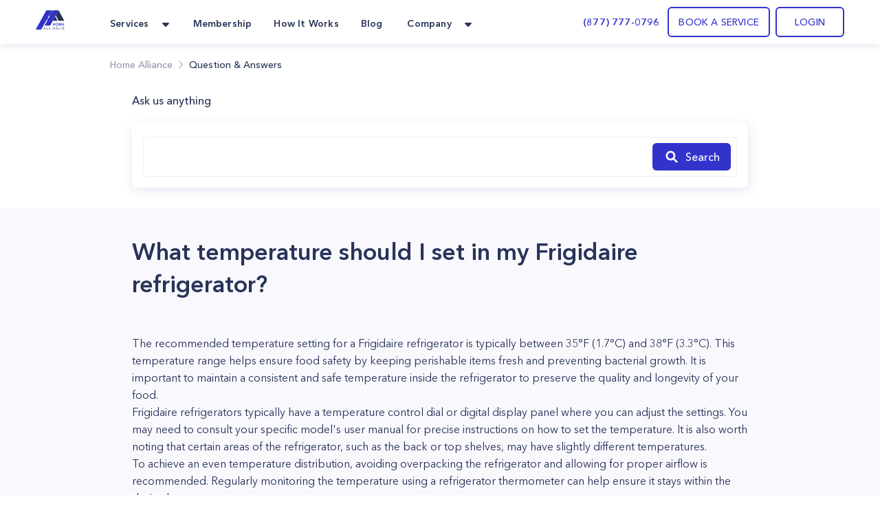

--- FILE ---
content_type: text/html; charset=utf-8
request_url: https://homealliance.com/faq/what-temperature-should-i-set-in-my-frigidaire-refrigerator
body_size: 45053
content:
<!DOCTYPE html><html class="bg-gray-50" lang="en"><head><meta charSet="utf-8"/><script>(function(w,d,s,l,i){w[l]=w[l]||[];w[l].push({'gtm.start':new Date().getTime(),event:'gtm.js'});var f=d.getElementsByTagName(s)[0],j=d.createElement(s),dl=l!='dataLayer'?'&l='+l:'';j.async=true;j.src='https://www.googletagmanager.com/gtm.js?id='+i+dl;f.parentNode.insertBefore(j,f);})(window,document,'script','dataLayer','GTM-TFWTDJ4');</script><meta name="google-site-verification" content="Rdb9TW9OZxSiAc9kzoZnUUi-7W1W8LZgeGJXmErcfOg"/><script defer="" src="https://analytics.aia.rocks/js/loader.js" type="application/javascript"></script><title>What temperature should I set in my Frigidaire refrigerator? |Question &amp; Answers - HomeAlliance</title><link rel="canonical" href="https://homealliance.com/faq/what-temperature-should-i-set-in-my-frigidaire-refrigerator"/><meta property="og:title" content="What temperature should I set in my Frigidaire refrigerator? |Question &amp; Answers"/><meta property="og:description" content="Get an instant support answer for your questions or problems."/><meta name="viewport" content="initial-scale=1.0, width=device-width"/><link rel="icon" href="/email-logo.svg"/><meta property="og:site_name" content="Home Alliance | What temperature should I set in my Frigidaire refrigerator?"/><meta property="og:type" content="website"/><meta prefix="og: http://ogp.me/ns#" property="og:title" content="What temperature should I set in my Frigidaire refrigerator?"/><meta prefix="og: http://ogp.me/ns#" property="og:image" content=""/><meta prefix="og: http://ogp.me/ns#" property="og:url" content="what-temperature-should-i-set-in-my-frigidaire-refrigerator"/><meta prefix="og: http://ogp.me/ns#" property="og:description" content="Frigidaire refrigerator"/><link rel="canonical" href="what-temperature-should-i-set-in-my-frigidaire-refrigerator"/><meta name="description" content="Question: What temperature should I set in my Frigidaire refrigerator?. Answers from Home Alliance Tech Expert: The recommended temperature setting for a Frigidaire refrigerator is typically between 35°F (1.7°C) and 38°F (3.3°C). This temperature range helps ensure food safety by keepi..."/><meta name="next-head-count" content="18"/><link rel="preload" as="image" href="/email-logo.svg"/><script src="https://js.recurly.com/v4/recurly.js"></script><link rel="stylesheet" href="https://js.recurly.com/v4/recurly.css"/><link rel="preload" href="/_next/static/media/699a25175b8eee7c-s.p.ttf" as="font" type="font/ttf" crossorigin="anonymous" data-next-font="size-adjust"/><link rel="preload" href="/_next/static/media/4f3bb149cc6edbaa-s.p.ttf" as="font" type="font/ttf" crossorigin="anonymous" data-next-font="size-adjust"/><link rel="preload" href="/_next/static/media/23b3f4638f258305-s.p.ttf" as="font" type="font/ttf" crossorigin="anonymous" data-next-font="size-adjust"/><link rel="preload" href="/_next/static/media/21d95d3b96761517-s.p.ttf" as="font" type="font/ttf" crossorigin="anonymous" data-next-font="size-adjust"/><link rel="preload" href="/_next/static/media/47b5c75dfcc4213d-s.p.ttf" as="font" type="font/ttf" crossorigin="anonymous" data-next-font="size-adjust"/><link rel="preload" href="/_next/static/media/85cb8fde77802ab8-s.p.ttf" as="font" type="font/ttf" crossorigin="anonymous" data-next-font="size-adjust"/><link rel="preload" href="/_next/static/media/796e6f66d840667f-s.p.ttf" as="font" type="font/ttf" crossorigin="anonymous" data-next-font="size-adjust"/><link rel="preload" href="/_next/static/media/210ee34ee5d844a7-s.p.ttf" as="font" type="font/ttf" crossorigin="anonymous" data-next-font="size-adjust"/><link rel="preload" href="/_next/static/media/33a5b3f5f1bf4777-s.p.ttf" as="font" type="font/ttf" crossorigin="anonymous" data-next-font="size-adjust"/><link rel="preload" href="/_next/static/media/2d1bbb838d304f4c-s.p.ttf" as="font" type="font/ttf" crossorigin="anonymous" data-next-font="size-adjust"/><link rel="preload" href="/_next/static/media/145d9203e4c4c578-s.p.ttf" as="font" type="font/ttf" crossorigin="anonymous" data-next-font="size-adjust"/><link rel="preload" href="/_next/static/media/8e20d3679aab2c1c-s.p.ttf" as="font" type="font/ttf" crossorigin="anonymous" data-next-font="size-adjust"/><link rel="preload" href="/_next/static/media/bf9b5c0ff3e9848a-s.p.ttf" as="font" type="font/ttf" crossorigin="anonymous" data-next-font="size-adjust"/><link rel="preload" href="/_next/static/media/8e1fe61e4e283e72-s.p.ttf" as="font" type="font/ttf" crossorigin="anonymous" data-next-font="size-adjust"/><link rel="preload" href="/_next/static/media/a4f769a6f7f097d7-s.p.ttf" as="font" type="font/ttf" crossorigin="anonymous" data-next-font="size-adjust"/><link rel="preload" href="/_next/static/media/35535e9b39dbe5a5-s.p.ttf" as="font" type="font/ttf" crossorigin="anonymous" data-next-font="size-adjust"/><script id="logo_false_json_ld" type="application/ld+json" defer="" data-nscript="beforeInteractive">
        {
          "@context": "http://schema.org",
          "@type": "Organization",
          "url": "https://homealliance.com",
          "logo": "https://homealliance.com//email-logo.svg"
        }
      </script><script id="logo_false_json_ld" type="application/ld+json" defer="" data-nscript="beforeInteractive">
        {
          "@context": "http://schema.org",
          "@type": "Organization",
          "url": "https://homealliance.com",
          "logo": "https://homealliance.com//logo.svg"
        }
      </script><script id="reviews_json_ld" type="application/ld+json" defer="" data-nscript="beforeInteractive">
        {
          "@context": "http://schema.org",
          "@type": "Product",
          "name": "HomeAlliance",
          "aggregateRating":
          {
            "@type": "AggregateRating",
            "ratingValue": "4.9",
            "reviewCount": "13076"
          }
        }
        </script><script id="breadcrumb_json_ld" type="application/ld+json" defer="" data-nscript="beforeInteractive">{
      "@context": "http://schema.org",
      "@type": "BreadcrumbList",
      "itemListElement":
      [
        {
          "@type": "ListItem",
          "position": 1,
          "item": {
            "@id": "https://homealliance.com",
            "name": "Home Alliance"
          }
        },
        
            {
              "@type": "ListItem",
              "position": 2,
              "item": {
                "@id": "https://homealliance.com/faq",
                "name": "Question & Answers"
              }
            }
      ]}
  </script><script id="ld+json" type="application/ld+json" defer="" data-nscript="beforeInteractive">{"@context":"https://schema.org","@type":"FAQPage","mainEntity":{"@type":"Question","name":"What temperature should I set in my Frigidaire refrigerator?","acceptedAnswer":{"@type":"Answer","text":["The recommended temperature setting for a Frigidaire refrigerator is typically between 35°F (1.7°C) and 38°F (3.3°C). This temperature range helps ensure food safety by keeping perishable items fresh and preventing bacterial growth. It is important to maintain a consistent and safe temperature inside the refrigerator to preserve the quality and longevity of your food.\nFrigidaire refrigerators typically have a temperature control dial or digital display panel where you can adjust the settings. You may need to consult your specific model's user manual for precise instructions on how to set the temperature. It is also worth noting that certain areas of the refrigerator, such as the back or top shelves, may have slightly different temperatures.\nTo achieve an even temperature distribution, avoiding overpacking the refrigerator and allowing for proper airflow is recommended. Regularly monitoring the temperature using a refrigerator thermometer can help ensure it stays within the desired range."]}}}</script><script id="logo_true_json_ld" type="application/ld+json" defer="" data-nscript="beforeInteractive">
        {
          "@context": "http://schema.org",
          "@type": "Organization",
          "url": "https://homealliance.com",
          "logo": "https://homealliance.com//logo-white.svg"
        }
      </script><script id="social_media_json_ld" type="application/ld+json" defer="" data-nscript="beforeInteractive">
    {
      "@context" : "http://schema.org",
      "@type" : "Organization",
      "name" : "Homealliance",
      "url" : "https://homealliance.com/",
      "sameAs" : [
        "https://www.facebook.com/HomeAllianceWorld/",
        "https://www.instagram.com/home_alliance/"
      ]
    }
  </script><link rel="preload" href="/_next/static/css/4346e651f11081a3.css" as="style"/><link rel="stylesheet" href="/_next/static/css/4346e651f11081a3.css" data-n-g=""/><noscript data-n-css=""></noscript><script defer="" nomodule="" src="/_next/static/chunks/polyfills-c67a75d1b6f99dc8.js"></script><script defer="" src="/_next/static/chunks/1208.4ae8bae85a28d667.js"></script><script defer="" src="/_next/static/chunks/3306.3c27dbf4b084c84f.js"></script><script defer="" src="/_next/static/chunks/c73f7fea-ecae5acef35f348c.js"></script><script defer="" src="/_next/static/chunks/9845-fe219c9dec8dd432.js"></script><script defer="" src="/_next/static/chunks/4418-5d98e2c4eb4e317c.js"></script><script defer="" src="/_next/static/chunks/2178.168dd010f1e4680f.js"></script><script defer="" src="/_next/static/chunks/8266.24c1b1f9a7aab234.js"></script><script defer="" src="/_next/static/chunks/6136.952a6ad28d1ea40f.js"></script><script defer="" src="/_next/static/chunks/287.9ecf27c8140aea22.js"></script><script defer="" src="/_next/static/chunks/7452.e88379fe2b34e5dc.js"></script><script defer="" src="/_next/static/chunks/40e88094-912f55153c3554b2.js"></script><script defer="" src="/_next/static/chunks/65da014a-2ad65457bcec8477.js"></script><script defer="" src="/_next/static/chunks/f6a4aa06-9107f75ced318326.js"></script><script defer="" src="/_next/static/chunks/2920303b-c84d89bdec7a342f.js"></script><script defer="" src="/_next/static/chunks/c28a2711-2608973da2a4e5a9.js"></script><script defer="" src="/_next/static/chunks/4000.4b98749923c91fca.js"></script><script defer="" src="/_next/static/chunks/8671.0cf9ee661faa5b0a.js"></script><script defer="" src="/_next/static/chunks/8076.5a6c12d7393d67e5.js"></script><script defer="" src="/_next/static/chunks/1238.780907e5eb16c42a.js"></script><script defer="" src="/_next/static/chunks/1367.2327446b98104216.js"></script><script defer="" src="/_next/static/chunks/9a560ba9.db5456041c98dac3.js"></script><script defer="" src="/_next/static/chunks/5087.4c346b238b20d672.js"></script><script defer="" src="/_next/static/chunks/9026.261a6c27f5aaaaa2.js"></script><script defer="" src="/_next/static/chunks/7535.29f7d29e6a459774.js"></script><script src="/_next/static/chunks/webpack-54c46f541da3d485.js" defer=""></script><script src="/_next/static/chunks/framework-c16fc4c01675a4d8.js" defer=""></script><script src="/_next/static/chunks/main-dd0526aed02bc9c7.js" defer=""></script><script src="/_next/static/chunks/pages/_app-e6264a8ab084ca95.js" defer=""></script><script src="/_next/static/chunks/6351-df21c40f3cc89de3.js" defer=""></script><script src="/_next/static/chunks/8493-5b05cd0ca1b7104a.js" defer=""></script><script src="/_next/static/chunks/2110-84942edb7381bd7d.js" defer=""></script><script src="/_next/static/chunks/2466-eb90f0d96368bb13.js" defer=""></script><script src="/_next/static/chunks/3674-80ad2c7a426049c1.js" defer=""></script><script src="/_next/static/chunks/7074-5c04334ea438d7dd.js" defer=""></script><script src="/_next/static/chunks/9366-76a55c22675a78ac.js" defer=""></script><script src="/_next/static/chunks/2517-1760e9042a0c5a38.js" defer=""></script><script src="/_next/static/chunks/4892-b37648d47d798488.js" defer=""></script><script src="/_next/static/chunks/3319-8033b9864777bb90.js" defer=""></script><script src="/_next/static/chunks/pages/faq/%5Bslug%5D-b4d4410fd2513ea9.js" defer=""></script><script src="/_next/static/X7cYcf3w8n2-T3zQpIsVy/_buildManifest.js" defer=""></script><script src="/_next/static/X7cYcf3w8n2-T3zQpIsVy/_ssgManifest.js" defer=""></script><style data-styled="" data-styled-version="5.3.9">.kVFmXR{font-size:16px;font-weight:400;font-stretch:normal;font-style:normal;line-height:25.6px;-webkit-letter-spacing:normal;-moz-letter-spacing:normal;-ms-letter-spacing:normal;letter-spacing:normal;text-align:left;color:#293359;}/*!sc*/
data-styled.g3[id="Paragraph__Wrapper-sc-f7f96352-0"]{content:"kVFmXR,"}/*!sc*/
.cyuooT{-webkit-user-select:none;-moz-user-select:none;-ms-user-select:none;user-select:none;}/*!sc*/
data-styled.g63[id="PopupButton__Wrapper-sc-e971fec8-0"]{content:"cyuooT,"}/*!sc*/
.jJzctK{padding-bottom:23px;}/*!sc*/
data-styled.g66[id="NavigationRow__LogoRow-sc-6f8caeca-0"]{content:"jJzctK,"}/*!sc*/
.iQQAni{color:#293359;}/*!sc*/
data-styled.g67[id="NavigationRow__StyledPopupButton-sc-6f8caeca-1"]{content:"iQQAni,"}/*!sc*/
.NOTnP{font-size:10px;line-height:15px;-webkit-letter-spacing:1.67px;-moz-letter-spacing:1.67px;-ms-letter-spacing:1.67px;letter-spacing:1.67px;font-weight:600;}/*!sc*/
data-styled.g69[id="CopyRight__DetailText-sc-f9e84023-0"]{content:"NOTnP,"}/*!sc*/
.eObiCY{font-size:14px;line-height:24px;-webkit-letter-spacing:0.16px;-moz-letter-spacing:0.16px;-ms-letter-spacing:0.16px;letter-spacing:0.16px;font-weight:600;color:#eff7ff;}/*!sc*/
data-styled.g72[id="SiteMapRow__UpperText-sc-122e57fe-0"]{content:"eObiCY,"}/*!sc*/
.gvLqYb{background-color:#293359;}/*!sc*/
data-styled.g74[id="Footer__MainElement-sc-8301c095-0"]{content:"gvLqYb,"}/*!sc*/
.kehaCU{color:#293359;font-weight:600;}/*!sc*/
data-styled.g75[id="DropdownMenu__Item-sc-7d842fae-0"]{content:"kehaCU,"}/*!sc*/
.hKIJqo{cursor:pointer;color:#293359;}/*!sc*/
.hKIJqo.menu-item:hover{border-radius:11px;background:rgba(51,51,204,0.05);border-radius:10px;color:#3333cc;border-radius:7px;}/*!sc*/
data-styled.g77[id="NavigationPanel__NavLink-sc-3e58a0e8-0"]{content:"hKIJqo,"}/*!sc*/
.jiEUlO{background:#fff;}/*!sc*/
data-styled.g84[id="SimilarBlog__Section-sc-202abc07-0"]{content:"jiEUlO,"}/*!sc*/
.fsbLFg{font-style:normal;text-align:start;}/*!sc*/
data-styled.g85[id="SimilarBlog__SectionTitle-sc-202abc07-1"]{content:"fsbLFg,"}/*!sc*/
.gbPexq{-webkit-user-select:none;-moz-user-select:none;-ms-user-select:none;user-select:none;position:relative;}/*!sc*/
data-styled.g86[id="TextArea__Wrapper-sc-1e3adc93-0"]{content:"gbPexq,"}/*!sc*/
.rBcTp{resize:none;}/*!sc*/
data-styled.g87[id="TextArea__BaseTextArea-sc-1e3adc93-1"]{content:"rBcTp,"}/*!sc*/
</style></head><body><iframe src="https://www.googletagmanager.com/ns.html?id=GTM-TFWTDJ4" height="0" width="0" style="display:none;visibility:hidden"></iframe><div id="__next"><main class="__variable_619e3e font-AvenirNext"><div class="Common__Wrapper-sc-48e34eb9-0 gEcAuj bg-white relative"><nav class="bg-white shadow-cards_normal fixed top-0 left-0 right-0 z-50" data-headlessui-state=""><div class="px-b22 sm:px-b36 lg:px-b52 lg:mx-auto"><div class="grid gap-6 grid-cols-4 md:grid-cols-8 lg:flex"><div class="col-span-4 md:col-span-8 lg:flex w-full"><div class="flex justify-between h-16 w-full"><div class="inline-flex flex-0"><div class="hidden lg:inline-flex"><a href="/" class="inline-flex items-center w-11"><div class="flex-1"><span style="box-sizing:border-box;display:inline-block;overflow:hidden;width:initial;height:initial;background:none;opacity:1;border:0;margin:0;padding:0;position:relative;max-width:100%"><span style="box-sizing:border-box;display:block;width:initial;height:initial;background:none;opacity:1;border:0;margin:0;padding:0;max-width:100%"><img style="display:block;max-width:100%;width:initial;height:initial;background:none;opacity:1;border:0;margin:0;padding:0" alt="" aria-hidden="true" src="data:image/svg+xml,%3csvg%20xmlns=%27http://www.w3.org/2000/svg%27%20version=%271.1%27%20width=%2742%27%20height=%2728%27/%3e"/></span><img alt="HomeAlliance" title="HomeAlliance" src="[data-uri]" decoding="async" data-nimg="intrinsic" style="position:absolute;top:0;left:0;bottom:0;right:0;box-sizing:border-box;padding:0;border:none;margin:auto;display:block;width:0;height:0;min-width:100%;max-width:100%;min-height:100%;max-height:100%;object-fit:contain"/><noscript><img alt="HomeAlliance" title="HomeAlliance" loading="lazy" decoding="async" data-nimg="intrinsic" style="position:absolute;top:0;left:0;bottom:0;right:0;box-sizing:border-box;padding:0;border:none;margin:auto;display:block;width:0;height:0;min-width:100%;max-width:100%;min-height:100%;max-height:100%;object-fit:contain" srcSet="/email-logo.svg 1x, /email-logo.svg 2x" src="/email-logo.svg"/></noscript></span></div></a></div><div class="inline-flex lg:hidden"><a href="/" class="inline-flex items-center w-11"><div class="flex-1"><span style="box-sizing:border-box;display:inline-block;overflow:hidden;width:initial;height:initial;background:none;opacity:1;border:0;margin:0;padding:0;position:relative;max-width:100%"><span style="box-sizing:border-box;display:block;width:initial;height:initial;background:none;opacity:1;border:0;margin:0;padding:0;max-width:100%"><img style="display:block;max-width:100%;width:initial;height:initial;background:none;opacity:1;border:0;margin:0;padding:0" alt="" aria-hidden="true" src="data:image/svg+xml,%3csvg%20xmlns=%27http://www.w3.org/2000/svg%27%20version=%271.1%27%20width=%2742%27%20height=%2728%27/%3e"/></span><img alt="HomeAlliance" title="HomeAlliance" src="[data-uri]" decoding="async" data-nimg="intrinsic" style="position:absolute;top:0;left:0;bottom:0;right:0;box-sizing:border-box;padding:0;border:none;margin:auto;display:block;width:0;height:0;min-width:100%;max-width:100%;min-height:100%;max-height:100%;object-fit:contain"/><noscript><img alt="HomeAlliance" title="HomeAlliance" loading="lazy" decoding="async" data-nimg="intrinsic" style="position:absolute;top:0;left:0;bottom:0;right:0;box-sizing:border-box;padding:0;border:none;margin:auto;display:block;width:0;height:0;min-width:100%;max-width:100%;min-height:100%;max-height:100%;object-fit:contain" srcSet="/logo.svg 1x, /logo.svg 2x" src="/logo.svg"/></noscript></span></div></a></div><div class="hidden lg:inline-flex ml-14"><div class="hidden lg:flex lg:space-x-6"><div class="relative inline-flex px-1 pt-1" data-headlessui-state=""><div class="flex items-center"><button class="flex items-center focus:ring-0 border-0" type="button" aria-expanded="false" data-headlessui-state=""><span class="DropdownMenu__Item-sc-7d842fae-0 kehaCU inline-flex items-center px-1 text-t14 leading-l20 tracking-k019 font-bold focus:ring-0">Services</span><svg xmlns="http://www.w3.org/2000/svg" width="24" height="24" fill="currentColor" class="ml-2 h-5 w-5 text-color" aria-hidden="true"><path d="m16.747 10.472-4.137 4.275a.857.857 0 0 1-1.218 0l-4.138-4.275C6.712 9.932 7.096 9 7.864 9h8.273c.767 0 1.15.931.61 1.472z"></path></svg></button><noscript><ul><li class="flex-initial"><a href="/services/appliance-service-los-angeles" class="group md:cursor-pointer p-b14 rounded-lg flex flex-row hover:bg-membership hover:bg-opacity-10 h-full"><div class="group-hover:text-service_menu text-service_menu w-6 h-6"></div><div class="flex flex-col ml-3"><span class="font-demibold text-t14 leading-l20 tracking-k019 group-hover:text-service_menu">Appliance Repair</span><p class="font-normal text-t12 leading-l18 tracking-k019 text-description mt-1">Appliance Repair
Repair, maintenance, or install appliances for your home.
Appliance Repair Company You Can Count On. </p></div></a></li><li class="flex-initial"><a href="/services/hvac-service-los-angeles" class="group md:cursor-pointer p-b14 rounded-lg flex flex-row hover:bg-membership hover:bg-opacity-10 h-full"><div class="group-hover:text-service_menu text-service_menu w-6 h-6"></div><div class="flex flex-col ml-3"><span class="font-demibold text-t14 leading-l20 tracking-k019 group-hover:text-service_menu">Heating &amp; Air Conditioning</span><p class="font-normal text-t12 leading-l18 tracking-k019 text-description mt-1">Repair, replace or maintain your heating and/or cooling equipment.</p></div></a></li><li class="flex-initial"><a href="/services/plumbing-service-los-angeles" class="group md:cursor-pointer p-b14 rounded-lg flex flex-row hover:bg-membership hover:bg-opacity-10 h-full"><div class="group-hover:text-service_menu text-service_menu w-6 h-6"></div><div class="flex flex-col ml-3"><span class="font-demibold text-t14 leading-l20 tracking-k019 group-hover:text-service_menu">Plumbing</span><p class="font-normal text-t12 leading-l18 tracking-k019 text-description mt-1">Home Plumbing Services

Install and repair residential plumbing systems, fixtures, and equipment</p></div></a></li><li class="flex-initial"><a href="/services/electrical-service-los-angeles" class="group md:cursor-pointer p-b14 rounded-lg flex flex-row hover:bg-membership hover:bg-opacity-10 h-full"><div class="group-hover:text-service_menu text-service_menu w-6 h-6"></div><div class="flex flex-col ml-3"><span class="font-demibold text-t14 leading-l20 tracking-k019 group-hover:text-service_menu">Electrical</span><p class="font-normal text-t12 leading-l18 tracking-k019 text-description mt-1">Replace, repair, remove, install or maintain all electrical equipment.</p></div></a></li><li class="flex-initial"><a href="/services/solar" class="group md:cursor-pointer p-b14 rounded-lg flex flex-row hover:bg-membership hover:bg-opacity-10 h-full"><div class="group-hover:text-service_menu text-service_menu w-6 h-6"><svg xmlns="http://www.w3.org/2000/svg" width="24" height="24" fill="none" class="flex-shrink-0 h-6 w-6 text-color group-hover:text-accent" aria-hidden="true"><path fill="#293359" d="M20.908 6.055a36.164 36.164 0 0 0-.403 1.632c-.017.084-.039.131-.142.131-.735-.003-1.47-.003-2.204-.004h-.802a.303.303 0 0 1-.054-.015c.145-.64.288-1.284.432-1.935l.19-.858h.189l.637.001A61.09 61.09 0 0 0 20.33 5c.319-.007.543.094.67.392v.317l-.091.343-.001.003ZM9.363 18.708h3.164v-.505c.004-.321.22-.54.54-.541.343-.002.685-.001 1.032 0h.532v-1.046h1.052v1.046h1.576c.32 0 .537.219.54.54v.513h.495c.329 0 .558.215.56.522.002.307-.226.532-.55.532H3.556c-.326 0-.557-.219-.557-.525 0-.306.228-.526.553-.528h.501v-.507c.003-.329.22-.546.552-.547H6.19v-1.044h1.059v1.044h1.55c.354 0 .564.213.564.57v.476ZM7.556 8.88H4.383l-.039.176-.582 2.62h3.172l.622-2.795ZM11.8 8.881l-.347 1.564-.274 1.232H8.007l.422-1.9.199-.896H11.8ZM15.992 8.88H12.82l-.365 1.644-.255 1.152h3.171l.621-2.797ZM16.443 11.677l.015-.069.607-2.727h3.17l-.382 1.722-.239 1.074h-3.171ZM4.777 7.107l-.157.711c.895 0 1.767 0 2.638-.002.048 0 .1.004.152.008.136.01.274.02.357-.041.076-.055.095-.19.113-.323.007-.05.014-.101.025-.147l.404-1.82.104-.473a.55.55 0 0 0-.075-.013h-.896c-.597-.001-1.194-.002-1.791 0a.51.51 0 0 0-.5.416c-.126.558-.249 1.118-.374 1.684ZM13.207 7.14c.128-.581.256-1.163.39-1.744a.496.496 0 0 1 .484-.389c.6-.002 1.202-.001 1.802 0h.902a.396.396 0 0 1 .064.013c-.108.497-.216.99-.326 1.483l-.015.07c-.084.376-.167.752-.259 1.124-.011.047-.082.115-.125.116a340.51 340.51 0 0 1-3.02 0 .18.18 0 0 1-.044-.012c.05-.22.098-.44.146-.659V7.14ZM7.163 15.47l-.018.081h.21c.226 0 .452-.001.677-.003a45.454 45.454 0 0 1 1.571.008c.668.02.765-.176.87-.685.1-.493.211-.983.323-1.479l.146-.652h-.39c-.904 0-1.8 0-2.696.004a.154.154 0 0 0-.105.1c-.198.865-.39 1.732-.588 2.626ZM15.586 15.54l.44-1.984.034-.155c.04-.183.08-.365.129-.544a.181.181 0 0 1 .127-.112c.896-.006 1.791-.005 2.686-.004h.317c.02.003.039.008.057.014l-.148.671c-.127.575-.253 1.149-.384 1.72a.499.499 0 0 1-.491.404c-.598.002-1.195.001-1.792 0h-.895a.691.691 0 0 1-.08-.01ZM6.693 12.762l.005-.022H6.25c-.888 0-1.76 0-2.633.005-.041 0-.108.075-.12.126-.164.663-.321 1.327-.478 1.992-.092.39.143.688.545.688H5.92a1.357 1.357 0 0 0 .156-.01l.618-2.78ZM12.027 7.81H8.866l.623-2.805h2.476c.382 0 .629.291.55.658-.113.526-.231 1.05-.35 1.574v.002l-.11.49a.619.619 0 0 1-.028.08ZM14.654 14.903l.476-2.145a.275.275 0 0 0-.058-.016l-.8-.001c-.735 0-1.468 0-2.202-.004-.107 0-.123.056-.14.136l-.438 1.982c-.09.405.14.696.553.696h2.301c.038 0 .077-.002.114-.004l.052-.003.142-.641Z"></path></svg></div><div class="flex flex-col ml-3"><span class="font-demibold text-t14 leading-l20 tracking-k019 group-hover:text-service_menu">Solar</span><p class="font-normal text-t12 leading-l18 tracking-k019 text-description mt-1">Install solar panels and reduce your bill</p></div></a></li><li class="flex-initial"><a href="/smart-ac" class="group md:cursor-pointer p-b14 rounded-lg flex flex-row hover:bg-membership hover:bg-opacity-10 h-full"><div class="group-hover:text-service_menu text-service_menu w-6 h-6"><svg xmlns="http://www.w3.org/2000/svg" width="24" height="24" fill="none" class="flex-shrink-0 h-6 w-6 text-color group-hover:text-accent" aria-hidden="true"><g clip-path="url(#icon_Smart_AC_svg__a)"><path stroke="#1C2134" d="M23.5 12c0 6.351-5.149 11.5-11.5 11.5S.5 18.351.5 12 5.649.5 12 .5 23.5 5.649 23.5 12Z"></path><path fill="#1C2134" d="M14.088 4.563a2.504 2.504 0 0 1 2.075 2.285 45.265 45.265 0 0 1-.075 9.781 2.518 2.518 0 0 1-2.21 2.268 17.082 17.082 0 0 1-4.168-.052 2.527 2.527 0 0 1-2.172-2.224 36.269 36.269 0 0 1 .11-9.898 2.52 2.52 0 0 1 2.12-2.192 13.973 13.973 0 0 1 4.32.032Z"></path><path fill="#1C2134" d="M14.193 4.96a2.113 2.113 0 0 1 1.746 1.912 43.617 43.617 0 0 1-.075 9.737 2.125 2.125 0 0 1-1.858 1.898c-1.466.18-2.95.162-4.413-.052a2.125 2.125 0 0 1-1.81-1.872 34.714 34.714 0 0 1 .11-9.822A2.125 2.125 0 0 1 9.654 4.94a13.42 13.42 0 0 1 4.539.02Z"></path><mask id="icon_Smart_AC_svg__b" width="10" height="15" x="7" y="4" maskUnits="userSpaceOnUse" style="mask-type:luminance"><path fill="#fff" d="M14.193 4.96a2.113 2.113 0 0 1 1.746 1.912 43.617 43.617 0 0 1-.075 9.737 2.125 2.125 0 0 1-1.858 1.898c-1.466.18-2.95.162-4.413-.052a2.125 2.125 0 0 1-1.81-1.872 34.714 34.714 0 0 1 .11-9.822A2.125 2.125 0 0 1 9.654 4.94a13.42 13.42 0 0 1 4.539.02Z"></path></mask><g fill="#B9B9E7" mask="url(#icon_Smart_AC_svg__b)"><path d="M16.149 6.851a2.33 2.33 0 0 0-1.919-2.116l-.072.445A1.892 1.892 0 0 1 15.7 6.892l.448-.04Zm-.524 9.732a1.9 1.9 0 0 1-1.645 1.697l.053.448a2.352 2.352 0 0 0 2.037-2.096l-.445-.05ZM9.64 18.23a1.9 1.9 0 0 1-1.619-1.665l-.448.056a2.355 2.355 0 0 0 2.006 2.058l.06-.449ZM8.126 6.793a1.9 1.9 0 0 1 1.578-1.642l-.067-.445A2.329 2.329 0 0 0 7.68 6.744l.445.049Zm1.578-1.642a13.234 13.234 0 0 1 4.468.03l.073-.446a13.682 13.682 0 0 0-4.608-.03l.067.446ZM8.007 16.565a34.502 34.502 0 0 1 .105-9.772l-.446-.061a34.997 34.997 0 0 0-.108 9.897l.449-.064Zm5.973 1.718c-1.451.18-2.92.162-4.366-.053l-.062.449c1.481.216 2.984.234 4.469.052l-.04-.448ZM15.7 6.892a43.395 43.395 0 0 1-.075 9.694l.448.05c.392-3.249.417-6.53.076-9.785l-.448.041ZM12.381 10.662a.347.347 0 0 0-.12-.259.44.44 0 0 0-.292-.107.44.44 0 0 0-.292.107.347.347 0 0 0-.12.26v2.566c0 .097.043.19.12.259a.44.44 0 0 0 .292.107.44.44 0 0 0 .291-.107.347.347 0 0 0 .121-.26v-2.566Z"></path></g></g><defs><clipPath id="icon_Smart_AC_svg__a"><path fill="#fff" d="M0 0h24v24H0z"></path></clipPath></defs></svg></div><div class="flex flex-col ml-3"><span class="font-demibold text-t14 leading-l20 tracking-k019 group-hover:text-service_menu">Handy Man</span><p class="font-normal text-t12 leading-l18 tracking-k019 text-description mt-1">Handymen that help for home repairs, fixes, and installs.</p></div></a></li><li class="flex-initial"><a href="/remote-assistance" class="group md:cursor-pointer p-b14 rounded-lg flex flex-row hover:bg-membership hover:bg-opacity-10 h-full"><div class="group-hover:text-service_menu text-service_menu w-6 h-6"><svg xmlns="http://www.w3.org/2000/svg" width="24" height="24" fill="currentColor" class="flex-shrink-0 h-6 w-6 text-color group-hover:text-accent" aria-hidden="true"><path d="M15 7.5v9a1.5 1.5 0 0 1-1.5 1.5h-9A1.5 1.5 0 0 1 3 16.5v-9A1.5 1.5 0 0 1 4.5 6h9A1.5 1.5 0 0 1 15 7.5zm6 .484v8.028c0 .797-.912 1.263-1.575.806L16 14.46V9.541l3.425-2.362c.666-.456 1.575.012 1.575.805z"></path></svg></div><div class="flex flex-col ml-3"><span class="font-demibold text-t14 leading-l20 tracking-k019 group-hover:text-service_menu">Remote assistance</span><p class="font-normal text-t12 leading-l18 tracking-k019 text-description mt-1">Our remote assistance service makes it easy to fix simple problems.</p></div></a></li></ul><div><h3>Membership</h3><p>Finding a reliable appliance repair company is difficult nowadays.</p><a href="/membership" id="become_a_member">Become a member</a></div></noscript></div></div><a href="/membership" class="inline-flex items-center"><span class="NavigationPanel__NavLink-sc-3e58a0e8-0 hKIJqo inline-flex items-center px-1 pt-1 text-t14 leading-l20 tracking-k019 font-demibold">Membership</span></a><a href="/how-it-works" class="inline-flex items-center"><span class="NavigationPanel__NavLink-sc-3e58a0e8-0 hKIJqo inline-flex items-center px-1 pt-1 text-t14 leading-l20 tracking-k019 font-demibold">How It Works</span></a><a href="/blogs" class="inline-flex items-center"><span class="NavigationPanel__NavLink-sc-3e58a0e8-0 hKIJqo inline-flex items-center px-1 pt-1 text-t14 leading-l20 tracking-k019 font-demibold">Blog</span></a><div class="relative inline-flex px-1 pt-1" data-headlessui-state=""><div class="flex items-center"><button class="flex items-center focus:ring-0 border-0" type="button" aria-expanded="false" data-headlessui-state=""><span class="DropdownMenu__Item-sc-7d842fae-0 kehaCU inline-flex items-center px-1 text-t14 leading-l20 tracking-k019 font-bold focus:ring-0">Company</span><svg xmlns="http://www.w3.org/2000/svg" width="24" height="24" fill="currentColor" class="ml-2 h-5 w-5 text-color" aria-hidden="true"><path d="m16.747 10.472-4.137 4.275a.857.857 0 0 1-1.218 0l-4.138-4.275C6.712 9.932 7.096 9 7.864 9h8.273c.767 0 1.15.931.61 1.472z"></path></svg></button><noscript><ul><li><a href="/about" class="group p-b10 rounded-lg inline-flex items-center w-full cursor-pointer hover:bg-membership hover:bg-opacity-10" target=""><div class="group-hover:text-accent"><svg xmlns="http://www.w3.org/2000/svg" width="24" height="24" fill="currentColor" class="flex-shrink-0 h-6 w-6" aria-hidden="true"><path fill-rule="evenodd" d="M13.833 19.772c.44 0 .786-.14 1.04-.417.253-.279.38-.654.38-1.128V4.375c0-.467-.127-.84-.38-1.118-.254-.279-.6-.418-1.04-.418H4.43c-.44 0-.786.14-1.04.418-.253.278-.38.65-.38 1.118v13.852c0 .474.127.85.38 1.128.254.278.6.417 1.04.417h9.402zM8.038 7.482H6.46c-.223 0-.334-.115-.334-.343V5.62c0-.222.111-.334.334-.334h1.578c.223 0 .334.112.334.334v1.52c0 .228-.111.342-.334.342zm3.824 0h-1.578c-.222 0-.334-.115-.334-.343V5.62c0-.222.112-.334.334-.334h1.578c.223 0 .334.112.334.334v1.52c0 .228-.111.342-.334.342zm8.584 12.29c.445 0 .793-.14 1.043-.417.25-.279.376-.654.376-1.128V8.3c0-.479-.125-.856-.376-1.132-.25-.275-.598-.413-1.043-.413H16.37v11.472c0 .284-.035.556-.104.814-.07.26-.174.503-.313.731h4.492zM8.038 10.696H6.46c-.223 0-.334-.108-.334-.326V8.842c0-.228.111-.342.334-.342h1.578c.223 0 .334.114.334.342v1.528c0 .218-.111.326-.334.326zm3.824 0h-1.578c-.222 0-.334-.108-.334-.326V8.842c0-.228.112-.342.334-.342h1.578c.223 0 .334.114.334.342v1.528c0 .218-.111.326-.334.326zm7.899.376h-1.302c-.184 0-.276-.095-.276-.284v-1.26c0-.185.092-.276.276-.276h1.302c.184 0 .276.091.276.275v1.26c0 .19-.092.285-.276.285zM8.038 13.927H6.46c-.223 0-.334-.114-.334-.342v-1.52c0-.228.111-.342.334-.342h1.578c.223 0 .334.114.334.342v1.52c0 .228-.111.342-.334.342zm3.824 0h-1.578c-.222 0-.334-.114-.334-.342v-1.52c0-.228.112-.342.334-.342h1.578c.223 0 .334.114.334.342v1.52c0 .228-.111.342-.334.342zm7.899.242h-1.302c-.184 0-.276-.091-.276-.275v-1.26c0-.184.092-.276.276-.276h1.302c.184 0 .276.091.276.275v1.26c0 .185-.092.276-.276.276zm-7.798 4.259H6.36v-2.522c0-.184.056-.33.167-.438a.618.618 0 0 1 .45-.163h4.368c.189 0 .34.054.45.163a.584.584 0 0 1 .168.438v2.522zm7.798-1.16h-1.302c-.184 0-.276-.093-.276-.276V15.73c0-.184.092-.276.276-.276h1.302c.184 0 .276.092.276.276v1.26c0 .184-.092.276-.276.276z" clip-rule="evenodd"></path></svg></div><span class="font-demibold text-t14 leading-l20 tracking-k019 ml-3 group-hover:text-accent">About Us</span></a></li><li><a href="/faq" class="group p-b10 rounded-lg inline-flex items-center w-full cursor-pointer hover:bg-membership hover:bg-opacity-10" target=""><div class="group-hover:text-accent"><svg xmlns="http://www.w3.org/2000/svg" width="24" height="24" fill="currentColor" class="flex-shrink-0 h-6 w-6" aria-hidden="true"><path fill-rule="evenodd" d="M11.586 20.681c1.23 0 2.39-.236 3.479-.71a9.235 9.235 0 0 0 4.824-4.824 8.672 8.672 0 0 0 .705-3.483c0-1.231-.236-2.39-.71-3.48a9.29 9.29 0 0 0-1.952-2.88 9.065 9.065 0 0 0-2.876-1.948 8.731 8.731 0 0 0-3.48-.7 8.7 8.7 0 0 0-3.474.7 9.136 9.136 0 0 0-2.876 1.948 9.186 9.186 0 0 0-1.953 2.88 8.681 8.681 0 0 0-.705 3.48 8.62 8.62 0 0 0 .71 3.483 9.25 9.25 0 0 0 1.953 2.872 9.25 9.25 0 0 0 2.871 1.952 8.622 8.622 0 0 0 3.484.71zM11.4 13.51c-.538 0-.807-.25-.807-.752v-.111c0-.427.107-.773.32-1.04.214-.265.481-.512.803-.741.39-.272.68-.504.872-.696a.993.993 0 0 0 .288-.733.993.993 0 0 0-.353-.793c-.235-.201-.544-.302-.928-.302a1.43 1.43 0 0 0-.76.204 1.79 1.79 0 0 0-.576.585l-.148.204a1.079 1.079 0 0 1-.302.269.794.794 0 0 1-.413.102.696.696 0 0 1-.459-.176c-.139-.118-.208-.285-.208-.501 0-.08.007-.16.023-.237a3.26 3.26 0 0 1 .05-.218c.143-.427.463-.795.96-1.104.499-.309 1.137-.464 1.917-.464.525 0 1.012.09 1.46.27.45.179.808.443 1.077.793.27.349.404.78.404 1.294 0 .532-.136.954-.409 1.266a5.27 5.27 0 0 1-1.085.914c-.303.198-.532.387-.686.566a.988.988 0 0 0-.242.64.105.105 0 0 0-.009.046v.056a.633.633 0 0 1-.223.469c-.142.126-.33.19-.566.19zm-.018 2.755a1.04 1.04 0 0 1-.733-.283.905.905 0 0 1-.306-.691.92.92 0 0 1 .306-.696 1.03 1.03 0 0 1 .733-.287c.284 0 .527.094.728.283a.922.922 0 0 1 .302.7.9.9 0 0 1-.307.696 1.04 1.04 0 0 1-.723.278z" clip-rule="evenodd"></path></svg></div><span class="font-demibold text-t14 leading-l20 tracking-k019 ml-3 group-hover:text-accent">Q&amp;A</span></a></li><li><a href="/locations" class="group p-b10 rounded-lg inline-flex items-center w-full cursor-pointer hover:bg-membership hover:bg-opacity-10" target=""><div class="group-hover:text-accent"><svg xmlns="http://www.w3.org/2000/svg" width="24" height="24" fill="currentColor" class="flex-shrink-0 h-6 w-6" aria-hidden="true"><path fill-rule="evenodd" d="M11.994 3c4.114 0 7.506 3.346 7.506 7.486 0 2.086-.744 4.023-1.968 5.664a19.624 19.624 0 0 1-4.89 4.627c-.428.286-.815.308-1.286 0a19.247 19.247 0 0 1-4.888-4.627C5.243 14.51 4.5 12.572 4.5 10.486 4.5 6.346 7.892 3 11.994 3zm0 5.2c-1.36 0-2.47 1.143-2.47 2.52a2.464 2.464 0 0 0 2.47 2.477 2.474 2.474 0 0 0 2.482-2.478c0-1.376-1.12-2.52-2.482-2.52z" clip-rule="evenodd"></path></svg></div><span class="font-demibold text-t14 leading-l20 tracking-k019 ml-3 group-hover:text-accent">Locations</span></a></li><li><a href="/join-us" class="group p-b10 rounded-lg inline-flex items-center w-full cursor-pointer hover:bg-membership hover:bg-opacity-10" target=""><div class="group-hover:text-accent"><svg xmlns="http://www.w3.org/2000/svg" width="24" height="24" fill="currentColor" class="flex-shrink-0 h-6 w-6" aria-hidden="true"><path d="M19 5H5a2 2 0 0 0-2 2v10a2 2 0 0 0 2 2h14a2 2 0 0 0 2-2V7a2 2 0 0 0-2-2zM8.5 8a2 2 0 1 1 0 4 2 2 0 0 1 0-4zm3 8h-6a.5.5 0 0 1-.5-.5A2.5 2.5 0 0 1 7.5 13h2a2.5 2.5 0 0 1 2.5 2.5c0 .275-.225.5-.5.5zm7-2h-4a.501.501 0 0 1-.5-.5c0-.275.225-.5.5-.5h4c.275 0 .5.225.5.5s-.225.5-.5.5zm0-2h-4a.501.501 0 0 1-.5-.5c0-.275.225-.5.5-.5h4c.275 0 .5.225.5.5s-.225.5-.5.5zm0-2h-4a.501.501 0 0 1-.5-.5c0-.275.225-.5.5-.5h4c.275 0 .5.225.5.5s-.225.5-.5.5z"></path></svg></div><span class="font-demibold text-t14 leading-l20 tracking-k019 ml-3 group-hover:text-accent">Become a Tech</span></a></li><li><a href="/academy" class="group p-b10 rounded-lg inline-flex items-center w-full cursor-pointer hover:bg-membership hover:bg-opacity-10" target=""><div class="group-hover:text-accent"><svg xmlns="http://www.w3.org/2000/svg" width="24" height="24" fill="currentColor" class="flex-shrink-0 h-6 w-6" aria-hidden="true"><path d="m21.472 8.278-8.835-3.163a1.967 1.967 0 0 0-1.325 0l-8.81 3.163A.766.766 0 0 0 2 8.999c0 .325.201.615.502.722l1.875.672a4.32 4.32 0 0 0-.767 1.686A1 1 0 0 0 3 13c0 .311.15.578.373.762l-.776 4.656A.5.5 0 0 0 3.09 19h1.82a.5.5 0 0 0 .493-.582l-.776-4.656C4.85 13.578 5 13.284 5 13a.983.983 0 0 0-.397-.778 3.321 3.321 0 0 1 .779-1.47l5.956 2.132c.43.154.897.154 1.326 0l8.834-3.162a.765.765 0 0 0-.026-1.444zm-8.5 5.546A2.685 2.685 0 0 1 12 14c-.341 0-.678-.058-1-.173l-4.537-1.623L6 16.665C6 17.955 8.66 19 12 19c3.284 0 6-1.044 6-2.334l-.462-4.466-4.566 1.625z"></path></svg></div><span class="font-demibold text-t14 leading-l20 tracking-k019 ml-3 group-hover:text-accent">Academy</span></a></li><li><a href="/news" class="group p-b10 rounded-lg inline-flex items-center w-full cursor-pointer hover:bg-membership hover:bg-opacity-10" target=""><div class="group-hover:text-accent"><svg xmlns="http://www.w3.org/2000/svg" width="24" height="24" fill="currentColor" class="flex-shrink-0 h-6 w-6" aria-hidden="true"><path d="M5.75 5.75c0-1.379 1.121-2.5 2.5-2.5H19.5c1.379 0 2.5 1.121 2.5 2.5v12.5c0 1.379-1.121 2.5-2.5 2.5H5.125A3.124 3.124 0 0 1 2 17.625V7c0-.691.559-1.25 1.25-1.25S4.5 6.309 4.5 7v10.625c0 .344.281.625.625.625a.627.627 0 0 0 .625-.625V5.75Zm2.5.938v3.125c0 .519.418.937.938.937h4.374c.52 0 .938-.418.938-.938V6.688a.935.935 0 0 0-.938-.938H9.189a.935.935 0 0 0-.938.938Zm8.125-.313c0 .344.281.625.625.625h1.875a.627.627 0 0 0 .625-.625.627.627 0 0 0-.625-.625H17a.627.627 0 0 0-.625.625Zm0 3.75c0 .344.281.625.625.625h1.875a.627.627 0 0 0 .625-.625.627.627 0 0 0-.625-.625H17a.627.627 0 0 0-.625.625Zm-8.125 3.75c0 .344.281.625.625.625h10a.627.627 0 0 0 .625-.625.627.627 0 0 0-.625-.625h-10a.627.627 0 0 0-.625.625Zm0 3.75c0 .344.281.625.625.625h10a.627.627 0 0 0 .625-.625.627.627 0 0 0-.625-.625h-10a.627.627 0 0 0-.625.625Z"></path></svg></div><span class="font-demibold text-t14 leading-l20 tracking-k019 ml-3 group-hover:text-accent">News</span></a></li><li><a href="/about-us/investors" class="group p-b10 rounded-lg inline-flex items-center w-full cursor-pointer hover:bg-membership hover:bg-opacity-10" target=""><div class="group-hover:text-accent"><svg xmlns="http://www.w3.org/2000/svg" width="24" height="24" fill="currentColor" class="flex-shrink-0 h-6 w-6" aria-hidden="true"><path d="M11.441 3.148c.317-.197.77-.197 1.118 0L18.596 6.6l.122.056v.032l1.716.96a1.125 1.125 0 0 1-.59 2.102H4.093c-.479 0-.925-.345-1.056-.837a1.126 1.126 0 0 1 .529-1.265l1.651-.96v-.032l.186-.056 6.037-3.452zm-6.19 7.727H7.5v6.75h1.405v-6.75h2.25v6.75h1.688v-6.75h2.25v6.75H16.5v-6.75h2.25v6.901c.021.01.042-.007.063.039l1.688 1.125a1.124 1.124 0 0 1-.626 2.06H4.125a1.124 1.124 0 0 1-.624-2.06l1.688-1.125c.02-.046.04-.028.061-.039v-6.901z"></path></svg></div><span class="font-demibold text-t14 leading-l20 tracking-k019 ml-3 group-hover:text-accent">Investors</span></a></li><li><a href="/app" class="group p-b10 rounded-lg inline-flex items-center w-full cursor-pointer hover:bg-membership hover:bg-opacity-10" target=""><div class="group-hover:text-accent"><svg xmlns="http://www.w3.org/2000/svg" width="24" height="24" fill="currentColor" class="flex-shrink-0 h-6 w-6" aria-hidden="true"><path d="M16.125 3H8.25A2.25 2.25 0 0 0 6 5.25v13.5A2.25 2.25 0 0 0 8.25 21h7.875a2.25 2.25 0 0 0 2.25-2.25V5.25A2.251 2.251 0 0 0 16.125 3zm-3.938 16.875a1.122 1.122 0 0 1-1.124-1.125c0-.624.5-1.125 1.124-1.125.625 0 1.126.501 1.126 1.125s-.5 1.125-1.126 1.125zM16.125 5.25V16.5H8.25V5.25h7.875z"></path></svg></div><span class="font-demibold text-t14 leading-l20 tracking-k019 ml-3 group-hover:text-accent">Mobile App</span></a></li><li><a href="https://home-alliance.breezy.hr/" class="group p-b10 rounded-lg inline-flex items-center w-full cursor-pointer hover:bg-membership hover:bg-opacity-10" target="_blank"><div class="group-hover:text-accent"><svg xmlns="http://www.w3.org/2000/svg" width="24" height="24" fill="currentColor" class="flex-shrink-0 h-6 w-6" aria-hidden="true"><path d="M9.469 5.688h5.062c.155 0 .281.126.281.28v1.407H9.189V5.969c0-.155.126-.282.28-.282Zm-1.969.28v1.407H5.25A2.252 2.252 0 0 0 3 9.625V13h18V9.625a2.252 2.252 0 0 0-2.25-2.25H16.5V5.969A1.97 1.97 0 0 0 14.531 4H9.47A1.97 1.97 0 0 0 7.5 5.969ZM21 14.126h-6.75v1.125c0 .622-.503 1.125-1.125 1.125h-2.25A1.124 1.124 0 0 1 9.75 15.25v-1.125H3v4.5a2.252 2.252 0 0 0 2.25 2.25h13.5a2.252 2.252 0 0 0 2.25-2.25v-4.5Z"></path></svg></div><span class="font-demibold text-t14 leading-l20 tracking-k019 ml-3 group-hover:text-accent">Careers</span></a></li><li><a href="/financing" class="group p-b10 rounded-lg inline-flex items-center w-full cursor-pointer hover:bg-membership hover:bg-opacity-10" target=""><div class="group-hover:text-accent"><svg xmlns="http://www.w3.org/2000/svg" width="25" height="24" fill="none" class="flex-shrink-0 h-6 w-6" aria-hidden="true"><path fill="#293359" fill-rule="evenodd" d="M15.803 19.323c.042 0 .082-.002.119 0 .718-.008 1.37-.153 1.939-.56 1.198-.856 1.62-2.03 1.4-3.463-.003-.024-.007-.047-.012-.07-.026-.135-.049-.254.138-.376 2.158-1.41 2.152-4.292-.005-5.717-.138-.092-.178-.165-.141-.336a3.508 3.508 0 0 0-.188-2.12c-.581-1.418-2.175-2.261-3.7-1.95-.274.055-.422.016-.581-.236-.347-.55-.843-.95-1.442-1.213-1.511-.66-3.23-.133-4.163 1.29-.118.18-.224.221-.425.176-.597-.133-1.191-.081-1.775.095-1.568.472-2.574 2.146-2.242 3.776.063.306-.004.446-.257.623-2.001 1.401-1.946 4.239.103 5.59.18.119.214.223.176.424-.475 2.482 1.517 4.468 4.006 3.992.215-.042.306.02.419.19 1.325 1.996 4.078 2.1 5.504.19.242-.325.443-.463.827-.332.096.033.203.03.3.027ZM12.55 6.686a.548.548 0 0 0-.55-.55h-.002a.548.548 0 0 0-.55.55v1.056l-.527-.526a.55.55 0 0 0-.776.776l1.306 1.303v1.752l-1.514-.877-.48-1.782a.55.55 0 0 0-1.062.284l.193.722-.85-.49a.55.55 0 0 0-.55.953l.85.49-.722.192a.55.55 0 0 0 .284 1.063l1.784-.477 1.517.875-1.519.877-1.782-.479a.55.55 0 0 0-.284 1.063l.722.193-.85.49a.55.55 0 1 0 .55.953l.85-.49-.19.72a.55.55 0 0 0 1.062.283l.48-1.782 1.516-.875v1.75L10.15 16.01a.55.55 0 0 0 .776.776l.527-.526v1.055c0 .305.245.55.55.55.305 0 .55-.245.55-.55v-1.053l.526.527a.55.55 0 0 0 .777-.777l-1.306-1.306v-1.752l1.514.877.479 1.782a.55.55 0 0 0 1.063-.284l-.193-.721.85.49a.55.55 0 0 0 .55-.953l-.85-.49.719-.195a.55.55 0 0 0-.284-1.063l-1.782.479L13.1 12l1.518-.877 1.782.479a.55.55 0 0 0 .284-1.063l-.721-.192.85-.49a.55.55 0 0 0-.55-.954l-.85.49.192-.717a.55.55 0 0 0-1.062-.284l-.479 1.782-1.516.875V9.297l1.306-1.306a.55.55 0 0 0-.777-.776l-.527.527V6.686Z" clip-rule="evenodd"></path></svg></div><span class="font-demibold text-t14 leading-l20 tracking-k019 ml-3 group-hover:text-accent">Financing</span></a></li><li><a href="/office-of-the-ceo" class="group p-b10 rounded-lg inline-flex items-center w-full cursor-pointer hover:bg-membership hover:bg-opacity-10" target=""><div class="group-hover:text-accent"><svg xmlns="http://www.w3.org/2000/svg" width="24" height="24" fill="none" class="flex-shrink-0 h-6 w-6" aria-hidden="true"><g fill="#293359"><path d="M11.996 21.673H2.36c-.24 0-.36-.117-.36-.35v-1.288c0-.323.003-.326.316-.327.437 0 .874-.011 1.31.004.227.008.29-.073.29-.294-.007-2.035-.004-4.07-.004-6.105 0-.356.009-.357.369-.4.69-.084 1.378-.18 2.067-.265.13-.016.183-.079.181-.202l.002-.223V5.342c0-.332.001-.33.323-.422 2.17-.62 4.34-1.24 6.506-1.87.263-.076.492-.068.747.039 1.856.779 3.718 1.54 5.574 2.318.633.265.534.104.534.785.003 4.388.002 8.776.002 13.164 0 .234.119.351.357.351.392 0 .784.006 1.176-.002.181-.003.25.064.247.247-.008.48-.01.962.002 1.443.005.212-.07.282-.282.28-1.56-.006-3.122-.003-4.684-.003l-5.038.001Zm1.203-9.732V4.483c0-.326-.009-.332-.328-.24-1.678.48-3.355.967-5.036 1.437-.245.069-.322.174-.32.428.009 2.353.002 4.705.009 7.058 0 .23-.063.324-.304.35-.676.07-1.349.174-2.024.253-.198.023-.267.09-.265.303.01 1.769.005 3.537.006 5.306 0 .33 0 .33.335.33h7.591c.335 0 .336 0 .336-.33v-7.437Zm3.706 6.478c.636 0 1.271-.004 1.907.003.18.002.256-.058.248-.243a9.422 9.422 0 0 1 0-.71c.005-.164-.048-.24-.227-.243-.59-.007-1.18-.026-1.77-.043-.708-.022-1.417-.045-2.124-.074-.144-.006-.183.057-.182.182.002.288.01.576-.003.864-.01.204.066.27.268.268.628-.01 1.256-.004 1.883-.004ZM19.05 8.237c0-.379.007-.724-.008-1.068-.003-.05-.102-.123-.169-.142-1.298-.348-2.6-.688-3.899-1.035-.179-.047-.223.017-.22.182.006.28.01.562 0 .842-.007.174.066.249.23.287 1.145.262 2.289.533 3.433.8.198.046.4.084.633.134Zm.007 1.955c0-.119-.007-.238.002-.355.013-.163-.052-.239-.215-.271a513.316 513.316 0 0 1-3.849-.786c-.18-.037-.245.01-.24.192.007.281.006.563 0 .844-.005.164.062.233.226.261 1.167.2 2.332.41 3.498.611.577.1.579.093.578-.496Zm-4.301 1.99v.333c0 .31.02.325.34.355.324.031.647.072.97.11l2.772.328c.15.018.222-.037.22-.194a21.069 21.069 0 0 1 0-.754c.003-.154-.057-.22-.216-.242-1.28-.18-2.56-.368-3.84-.558-.17-.025-.256.016-.248.201.007.14.002.28.002.421Zm0 2.807c0 .126.008.252-.002.377-.016.19.06.256.252.265.597.028 1.192.082 1.789.116.692.04 1.386.067 2.078.105.134.008.19-.034.185-.171-.007-.192-.001-.384-.001-.576 0-.424-.01-.423-.426-.453-.625-.045-1.25-.108-1.874-.162-.588-.05-1.177-.097-1.765-.148-.17-.014-.248.052-.238.227.008.14.002.28.002.42Z"></path><path d="M11.33 17.955c0-.155.003-.31 0-.464-.004-.148.064-.219.211-.219.251 0 .502 0 .752-.004.146-.003.195.073.194.207-.003.317-.003.634 0 .951 0 .144-.059.222-.21.221-.25-.002-.501-.002-.752 0-.142.001-.199-.068-.196-.205.004-.163.001-.325.001-.487ZM11.331 6.86c0-.162-.018-.328.008-.486.014-.078.1-.184.173-.204.256-.07.521-.102.781-.157.142-.03.193.031.192.162 0 .333.009.665-.008.997-.004.07-.09.18-.156.197-.272.065-.552.1-.829.15-.121.021-.161-.04-.161-.148v-.51ZM11.33 12.415c0-.162.002-.325 0-.488-.002-.138.066-.198.201-.21.25-.02.5-.047.75-.078.146-.018.205.044.205.184-.002.326-.002.651 0 .977 0 .134-.06.202-.199.212-.258.018-.515.044-.772.072-.124.013-.183-.035-.184-.158v-.51ZM12.486 9.483c0 .162-.003.324.001.487.004.147-.069.216-.207.233-.234.03-.468.06-.702.093-.165.023-.253-.03-.25-.212a22.91 22.91 0 0 0 0-.908c-.002-.145.06-.218.202-.238.255-.035.51-.072.766-.112.135-.021.192.036.19.169-.002.162 0 .325 0 .488ZM12.487 15.142v.354c-.001.297-.012.319-.301.342-.22.018-.443.009-.664.015-.146.004-.193-.073-.192-.207.002-.31.001-.62 0-.93 0-.12.037-.197.173-.204.257-.012.514-.029.772-.046.153-.01.215.063.212.21-.004.155 0 .31 0 .466ZM10.357 17.97v.488c.003.13-.06.189-.188.188-.236 0-.473.012-.708-.008-.062-.006-.163-.11-.166-.173a9.347 9.347 0 0 1 0-.973c.003-.062.107-.162.171-.168.235-.02.472-.009.708-.012.133 0 .185.068.183.194v.465ZM10.358 7.648c0 .1-.208.1-.625.178-.534.101-.44.066-.447-.364-.004-.228.003-.457-.001-.685-.003-.134.05-.203.185-.225.233-.037.464-.082.695-.13.134-.029.196.015.193.154-.002.162 0 .91 0 1.072ZM10.359 12.519v.221c0 .3-.153.463-.458.486-.08.007-.162.004-.243.01-.248.014-.372-.107-.372-.364 0-.243.003-.486 0-.73-.002-.138.06-.196.197-.206.227-.016.454-.041.68-.07.135-.018.195.034.194.166v.486h.002ZM10.357 9.81c0 .155.02.315-.008.465-.015.075-.107.175-.18.192-.216.05-.439.063-.659.093-.147.02-.226-.03-.224-.189.003-.303.004-.607 0-.91-.002-.14.072-.2.198-.219.22-.032.44-.062.659-.095.153-.024.22.045.216.197-.004.155-.002.31-.002.466ZM10.359 15.265v.31c-.001.317-.028.347-.352.36-.177.008-.354.003-.53.007-.13.002-.19-.056-.19-.186.001-.31-.01-.619.008-.928.003-.064.099-.166.163-.176.232-.034.469-.037.703-.051.143-.01.2.063.197.2-.002.154 0 .309 0 .464ZM7.333 17.488c0-.156.206-.13.619-.132.051 0 .103.003.155-.002.178-.017.258.055.252.24-.008.266-.007.532 0 .798.004.175-.06.263-.245.256a8.186 8.186 0 0 0-.554 0c-.158.005-.234-.057-.227-.22.006-.148.001-.296 0-.444v-.496ZM8.357 15.376v.243c0 .37-.013.397-.378.403-.766.013-.632.097-.645-.607-.003-.14.006-.28-.001-.42-.01-.17.078-.242.235-.25.213-.011.427-.032.64-.022.051.003.133.104.14.168.021.159.008.323.008.485h.001ZM6.455 15.466c0 .022.002.045 0 .066-.02.172.003.467-.067.491-.234.081-.503.072-.759.078-.037 0-.106-.1-.109-.157-.01-.295-.004-.59-.006-.885 0-.13.062-.184.19-.19.168-.007.337-.021.506-.038.162-.017.256.032.247.215-.008.14-.003.28-.002.42ZM6.454 18.017c0 .133-.005.266.002.4.007.155-.051.236-.217.23a8.953 8.953 0 0 0-.51 0c-.146.004-.22-.053-.217-.207a26.56 26.56 0 0 0 0-.822c-.002-.145.053-.225.207-.217.037.002.074-.001.11 0 .73.007.614-.103.625.616Z"></path></g></svg></div><span class="font-demibold text-t14 leading-l20 tracking-k019 ml-3 group-hover:text-accent">Office of the CEO</span></a></li><li><a href="/directory" class="group p-b10 rounded-lg inline-flex items-center w-full cursor-pointer hover:bg-membership hover:bg-opacity-10" target=""><div class="group-hover:text-accent"><svg xmlns="http://www.w3.org/2000/svg" width="24" height="24" fill="currentColor" class="flex-shrink-0 h-6 w-6" aria-hidden="true"><path d="M19 5H5a2 2 0 0 0-2 2v10a2 2 0 0 0 2 2h14a2 2 0 0 0 2-2V7a2 2 0 0 0-2-2zM8.5 8a2 2 0 1 1 0 4 2 2 0 0 1 0-4zm3 8h-6a.5.5 0 0 1-.5-.5A2.5 2.5 0 0 1 7.5 13h2a2.5 2.5 0 0 1 2.5 2.5c0 .275-.225.5-.5.5zm7-2h-4a.501.501 0 0 1-.5-.5c0-.275.225-.5.5-.5h4c.275 0 .5.225.5.5s-.225.5-.5.5zm0-2h-4a.501.501 0 0 1-.5-.5c0-.275.225-.5.5-.5h4c.275 0 .5.225.5.5s-.225.5-.5.5zm0-2h-4a.501.501 0 0 1-.5-.5c0-.275.225-.5.5-.5h4c.275 0 .5.225.5.5s-.225.5-.5.5z"></path></svg></div><span class="font-demibold text-t14 leading-l20 tracking-k019 ml-3 group-hover:text-accent">Directory</span></a></li></ul></noscript></div></div></div></div></div><div class="flex flex-1 w-full"></div><div class="flex items-center flex-1"><div class="inline-flex flex-1 items-center justify-end ml-2 space-x-2 lg:ml-0 h-full"><div><a href="tel:(877) 777-0796" class="bg-white p-1 whitespace-nowrap rounded-full text-accent text-t14 leading-l20 tracking-k016 lg:text-t14 lg:leading-l20 lg:tracking-k016 font-demibold inline-flex items-center  hidden md:block"><span class="relative w-5 h-5 mr-b2"><span style="box-sizing:border-box;display:block;overflow:hidden;width:initial;height:initial;background:none;opacity:1;border:0;margin:0;padding:0;position:absolute;top:0;left:0;bottom:0;right:0"><img alt="(877) 777-0796" title="(877) 777-0796" src="[data-uri]" decoding="async" data-nimg="fill" style="position:absolute;top:0;left:0;bottom:0;right:0;box-sizing:border-box;padding:0;border:none;margin:auto;display:block;width:0;height:0;min-width:100%;max-width:100%;min-height:100%;max-height:100%"/><noscript><img alt="(877) 777-0796" title="(877) 777-0796" loading="lazy" decoding="async" data-nimg="fill" style="position:absolute;top:0;left:0;bottom:0;right:0;box-sizing:border-box;padding:0;border:none;margin:auto;display:block;width:0;height:0;min-width:100%;max-width:100%;min-height:100%;max-height:100%" sizes="100vw" srcSet="/images/icons/phone.svg 640w, /images/icons/phone.svg 750w, /images/icons/phone.svg 828w, /images/icons/phone.svg 1080w, /images/icons/phone.svg 1200w, /images/icons/phone.svg 1920w, /images/icons/phone.svg 2048w, /images/icons/phone.svg 3840w" src="/images/icons/phone.svg"/></noscript></span></span>(877) 777-0796</a></div><button type="button" class="inline-flex items-center justify-center whitespace-nowrap 
    rounded-md text-sm font-medium cursor-pointer
    disabled:opacity-25 disabled:pointer-events-none disabled:cursor-not-allowed min-w-26 px-b14 pt-b9 pb-b8 text-t14 leading-l23 tracking-k019 text-accent bg-white border-2 border-accent active:bg-accent-darker_1 hover:bg-hover hover:text-white uppercase hidden md:block" id="book_a_service">Book A Service</button><button type="button" class="inline-flex items-center justify-center whitespace-nowrap 
    rounded-md text-sm font-medium cursor-pointer
    disabled:opacity-25 disabled:pointer-events-none disabled:cursor-not-allowed min-w-26 px-b14 pt-b9 pb-b8 text-t14 leading-l23 tracking-k019 text-accent bg-white border-2 border-accent active:bg-accent-darker_1 hover:bg-hover hover:text-white ExtraInfoPanel__BtnWrap-sc-37ffe120-2 jJsKFD uppercase float-right" id="logout">Login</button></div></div><div class="flex items-center lg:hidden"><button class="inline-flex items-center justify-center p-2 rounded-md text-gray-400 hover:text-gray-500 hover:bg-gray-100 focus:outline-none focus:ring-2 focus:ring-inset focus:ring-accent" id="headlessui-disclosure-button-:Rha6:" type="button" aria-expanded="false" data-headlessui-state=""><span class="sr-only">Open main menu</span><svg stroke="currentColor" fill="none" stroke-width="2" viewBox="0 0 24 24" aria-hidden="true" class="h-6 w-6 text-accent" height="1em" width="1em" xmlns="http://www.w3.org/2000/svg"><path stroke-linecap="round" stroke-linejoin="round" d="M4 8h16M4 16h16"></path></svg></button></div></div></div></div></div></nav><main class="mt-16"><nav class="relative z-10 pt-5 pb-2 flex overflow-x-auto scroll-hidden px-4 md:px-40" aria-label="Breadcrumb"><ol role="list" class="flex items-center space-x-1"><li><div class="flex items-center"><a href="/" class="font-medium text-t14 leading-l20 text-location">Home Alliance</a></div></li><li><div class="flex items-center"><svg xmlns="http://www.w3.org/2000/svg" viewBox="0 0 24 24" fill="currentColor" aria-hidden="true" class="flex-shrink-0 h-4 w-4 text-location"><path fill-rule="evenodd" d="M16.28 11.47a.75.75 0 010 1.06l-7.5 7.5a.75.75 0 01-1.06-1.06L14.69 12 7.72 5.03a.75.75 0 011.06-1.06l7.5 7.5z" clip-rule="evenodd"></path></svg><span class="ml-1 font-medium text-t14 leading-l20 whitespace-nowrap text-color">Question & Answers</span></div></li></ol></nav><div class="relative p-[25px] md:p-0 pb-10"><div class="text-t16 font-[450] leading-l256 text-color flex flex-col md:max-w-4xl md:mx-auto pt-b22 md:-mb-3">Ask us anything</div><div class="flex flex-col md:max-w-4xl md:mx-auto w-full bg-white shadow-faq_search rounded-lg mt-5 md:mt-8"><div class="md:max-w-4xl md:mx-auto w-full h-90"><div class="relative mt-1 p-2"><div class="relative w-full inline-flex p-2 cursor-default overflow-hidden rounded-lg bg-white text-left shadow-md focus:outline-none focus-visible:ring-2 focus-visible:ring-white focus-visible:ring-opacity-75 focus-visible:ring-offset-2 focus-visible:ring-offset-teal-300 sm:text-sm"><div class="border rounded-md shadow-sm border-opacity-50 hover:border-opacity-100 border-question flex flex-row w-full"><input class="appearance-none block w-full flex-1 placeholder-input placeholder-opacity-50 focus:outline-none px-4 py-3 text-t14 leading-l22 text-opacity-100 focus:ring-question focus:border-question text-color" id="headlessui-combobox-input-:R1cpie6:" role="combobox" type="text" aria-expanded="false" aria-autocomplete="list" data-headlessui-state=""/><div class="items-center justify-center md:space-x-6 flex-initial p-2 hidden md:inline-flex"><button type="button" class="inline-flex items-center justify-center whitespace-nowrap 
    rounded-md text-sm font-medium cursor-pointer
    disabled:opacity-25 disabled:pointer-events-none disabled:cursor-not-allowed min-w-26 pl-4 pr-4 pt-b9 pb-b9 text-t16 leading-l24 gap-2.5 tracking-k24 border-radius-4px h-10 text-white bg-accent active:bg-accent-darker_1 focus:outline-none disabled:bg-disabled hover:bg-accent-brighter_1 w-full"><div class="relative w-6 h-6 mr-2"><span style="box-sizing:border-box;display:block;overflow:hidden;width:initial;height:initial;background:none;opacity:1;border:0;margin:0;padding:0;position:absolute;top:0;left:0;bottom:0;right:0"><img alt="" src="[data-uri]" decoding="async" data-nimg="fill" class="text-white" style="position:absolute;top:0;left:0;bottom:0;right:0;box-sizing:border-box;padding:0;border:none;margin:auto;display:block;width:0;height:0;min-width:100%;max-width:100%;min-height:100%;max-height:100%"/><noscript><img alt="" loading="lazy" decoding="async" data-nimg="fill" style="position:absolute;top:0;left:0;bottom:0;right:0;box-sizing:border-box;padding:0;border:none;margin:auto;display:block;width:0;height:0;min-width:100%;max-width:100%;min-height:100%;max-height:100%" class="text-white" sizes="100vw" srcSet="/images/icons/icons_search_white.svg 640w, /images/icons/icons_search_white.svg 750w, /images/icons/icons_search_white.svg 828w, /images/icons/icons_search_white.svg 1080w, /images/icons/icons_search_white.svg 1200w, /images/icons/icons_search_white.svg 1920w, /images/icons/icons_search_white.svg 2048w, /images/icons/icons_search_white.svg 3840w" src="/images/icons/icons_search_white.svg"/></noscript></span></div>Search</button></div></div></div></div></div><div class="w-full inline-flex items-center justify-center md:space-x-6 flex-1 p-b14 pt-0 md:hidden"><button type="button" class="inline-flex items-center justify-center whitespace-nowrap 
    rounded-md text-sm font-medium cursor-pointer
    disabled:opacity-25 disabled:pointer-events-none disabled:cursor-not-allowed min-w-26 pl-5 pr-5 pt-b9 pb-b9 text-t16 leading-l32 gap-2.5 tracking-k24 border-radius-4px h-12 text-white bg-accent active:bg-accent-darker_1 focus:outline-none disabled:bg-disabled hover:bg-accent-brighter_1 w-full"><svg stroke="currentColor" fill="currentColor" stroke-width="0" viewBox="0 0 512 512" class="text-white w-6 h-6" height="1em" width="1em" xmlns="http://www.w3.org/2000/svg"><path d="M505 442.7L405.3 343c-4.5-4.5-10.6-7-17-7H372c27.6-35.3 44-79.7 44-128C416 93.1 322.9 0 208 0S0 93.1 0 208s93.1 208 208 208c48.3 0 92.7-16.4 128-44v16.3c0 6.4 2.5 12.5 7 17l99.7 99.7c9.4 9.4 24.6 9.4 33.9 0l28.3-28.3c9.4-9.4 9.4-24.6.1-34zM208 336c-70.7 0-128-57.2-128-128 0-70.7 57.2-128 128-128 70.7 0 128 57.2 128 128 0 70.7-57.2 128-128 128z"></path></svg>Search</button></div></div></div><div class="relative bg-cityBg"><div class="md:max-w-4xl md:mx-auto w-full md:mt-b30 bg-cityBg flex flex-col md:p-0 p-[25px]"><h1 class="font-demibold text-t24 leading-l36 md:text-t34 md:leading-l47 mt-10 mb-5 md:mb-b30">What temperature should I set in my Frigidaire refrigerator?</h1><div class="relative "><div class="absolute inset-0 flex items-center" aria-hidden="true"><div class="w-full border-t border-service-card border-opacity-100"></div></div></div><div class="mb-b30 mt-5 font-medium text-t16 leading-l25 -mx-4 md:mx-0"><div><div class="Paragraph__Wrapper-sc-f7f96352-0 kVFmXR text-left px-6 md:px-0">The recommended temperature setting for a Frigidaire refrigerator is typically between 35°F (1.7°C) and 38°F (3.3°C). This temperature range helps ensure food safety by keeping perishable items fresh and preventing bacterial growth. It is important to maintain a consistent and safe temperature inside the refrigerator to preserve the quality and longevity of your food.</div><div class="Paragraph__Wrapper-sc-f7f96352-0 kVFmXR text-left px-6 md:px-0">Frigidaire refrigerators typically have a temperature control dial or digital display panel where you can adjust the settings. You may need to consult your specific model&#x27;s user manual for precise instructions on how to set the temperature. It is also worth noting that certain areas of the refrigerator, such as the back or top shelves, may have slightly different temperatures.</div><div class="Paragraph__Wrapper-sc-f7f96352-0 kVFmXR text-left px-6 md:px-0">To achieve an even temperature distribution, avoiding overpacking the refrigerator and allowing for proper airflow is recommended. Regularly monitoring the temperature using a refrigerator thermometer can help ensure it stays within the desired range.</div></div></div><div class="relative "><div class="absolute inset-0 flex items-center" aria-hidden="true"><div class="w-full border-t border-service-card border-opacity-100"></div></div></div><div class="flex flex-col rounded-xl border-dashed border-membership border bg-white p-4 md:p-10 mt-b30 md:mb-16"><div class="inline-flex items-center"><div class="relative w-16 h-16"><span style="box-sizing:border-box;display:block;overflow:hidden;width:initial;height:initial;background:none;opacity:1;border:0;margin:0;padding:0;position:absolute;top:0;left:0;bottom:0;right:0"><img alt="FAQ" title="FAQ" src="[data-uri]" decoding="async" data-nimg="fill" class="rounded-full" style="position:absolute;top:0;left:0;bottom:0;right:0;box-sizing:border-box;padding:0;border:none;margin:auto;display:block;width:0;height:0;min-width:100%;max-width:100%;min-height:100%;max-height:100%"/><noscript><img alt="FAQ" title="FAQ" loading="lazy" decoding="async" data-nimg="fill" style="position:absolute;top:0;left:0;bottom:0;right:0;box-sizing:border-box;padding:0;border:none;margin:auto;display:block;width:0;height:0;min-width:100%;max-width:100%;min-height:100%;max-height:100%" class="rounded-full" sizes="100vw" srcSet="/images/faq/technician.svg 640w, /images/faq/technician.svg 750w, /images/faq/technician.svg 828w, /images/faq/technician.svg 1080w, /images/faq/technician.svg 1200w, /images/faq/technician.svg 1920w, /images/faq/technician.svg 2048w, /images/faq/technician.svg 3840w" src="/images/faq/technician.svg"/></noscript></span></div><span class="ml-3 md:ml-5 font-demibold text-t18 leading-l27 md:text-t24 md:leading-l36">Connect to virtual expert</span></div><div class="inline-flex"><div class="hidden md:block w-16 h-16"></div><div class="md:ml-7"><p class="font-medium text-t15 leading-l23 tracking-k02 mt-1">Our virtual experts can diagnose your issue and resolve simple problems.</p><div class="w-full flex"><a href="/remote-assistance"><button type="button" class="inline-flex items-center justify-center whitespace-nowrap 
    rounded-md text-sm font-medium cursor-pointer
    disabled:opacity-25 disabled:pointer-events-none disabled:cursor-not-allowed min-w-26 pl-4 pr-4 pt-b9 pb-b9 text-t16 leading-l24 gap-2.5 tracking-k24 border-radius-4px h-10 text-white bg-accent active:bg-accent-darker_1 focus:outline-none disabled:bg-disabled hover:bg-accent-brighter_1 mt-b14 md:mt-b30 flex-1 md:flex-initial rounded-[4px]">Connect Now</button></a></div></div></div></div></div></div><div class="relative bg-white"><div class="md:max-w-7xl md:mx-auto w-full flex md:grid md:grid-cols-12 md:gap-x-10 gap-x-5 px-[25px] md:px-8 flex-col"><div class="col-span-2 md:col-span-12 py-[60px] z-10 max-w-4xl mx-auto w-full mt-5 md:mt-16 flex flex-col  md:p-0"><h3 class="font-[700] text-t20 leading-l31 md:text-t24 md:leading-l36 text-left inline-flex items-center"><svg stroke="currentColor" fill="currentColor" stroke-width="0" viewBox="0 0 576 512" height="1em" width="1em" xmlns="http://www.w3.org/2000/svg"><path d="M416 192c0-88.4-93.1-160-208-160S0 103.6 0 192c0 34.3 14.1 65.9 38 92-13.4 30.2-35.5 54.2-35.8 54.5-2.2 2.3-2.8 5.7-1.5 8.7S4.8 352 8 352c36.6 0 66.9-12.3 88.7-25 32.2 15.7 70.3 25 111.3 25 114.9 0 208-71.6 208-160zm122 220c23.9-26 38-57.7 38-92 0-66.9-53.5-124.2-129.3-148.1.9 6.6 1.3 13.3 1.3 20.1 0 105.9-107.7 192-240 192-10.8 0-21.3-.8-31.7-1.9C207.8 439.6 281.8 480 368 480c41 0 79.1-9.2 111.3-25 21.8 12.7 52.1 25 88.7 25 3.2 0 6.1-1.9 7.3-4.8 1.3-2.9.7-6.3-1.5-8.7-.3-.3-22.4-24.2-35.8-54.5z"></path></svg><span> Similar Questions</span></h3><ul class="mt-5 md:mt-10"><li class="cursor-pointer bg-white"><a href="/faq/my-frigidaire-refrigerator" class="inline-flex items-center w-full group stroke-white"><span class="flex-1 pr-10"><div class="text-t16 text-left leading-l256 font-[450] text-paragraph hover:text-accent_main">My Frigidaire refrigerator&#x27;s freezer is not freezing, and the fridge is not cooling. How much do you guys charge? How much do you approximately charge for that kind of problem? Can they come out today?</div></span><svg xmlns="http://www.w3.org/2000/svg" viewBox="0 0 24 24" fill="currentColor" aria-hidden="true" class="invisible md:group-hover:visible md:h-4 md:w-4 h-4 w-4 md:stroke-accent_main"><path fill-rule="evenodd" d="M16.28 11.47a.75.75 0 010 1.06l-7.5 7.5a.75.75 0 01-1.06-1.06L14.69 12 7.72 5.03a.75.75 0 011.06-1.06l7.5 7.5z" clip-rule="evenodd"></path></svg></a><div class="relative py-b10"><div class="absolute inset-0 flex items-center" aria-hidden="true"><div class="w-full border-t border-[#D9D9D9] border-opacity-50"></div></div></div></li><li class="cursor-pointer bg-white"><a href="/faq/how-are-the-refrigerant-lines-designed-for-carrier-commercial-hvac-split-systems-and-what-precau" class="inline-flex items-center w-full group stroke-white"><span class="flex-1 pr-10"><div class="text-t16 text-left leading-l256 font-[450] text-paragraph hover:text-accent_main">How are the refrigerant lines designed for Carrier Commercial HVAC split systems, and what precautions should be taken during routine maintenance or repair?</div></span><svg xmlns="http://www.w3.org/2000/svg" viewBox="0 0 24 24" fill="currentColor" aria-hidden="true" class="invisible md:group-hover:visible md:h-4 md:w-4 h-4 w-4 md:stroke-accent_main"><path fill-rule="evenodd" d="M16.28 11.47a.75.75 0 010 1.06l-7.5 7.5a.75.75 0 01-1.06-1.06L14.69 12 7.72 5.03a.75.75 0 011.06-1.06l7.5 7.5z" clip-rule="evenodd"></path></svg></a><div class="relative py-b10"><div class="absolute inset-0 flex items-center" aria-hidden="true"><div class="w-full border-t border-[#D9D9D9] border-opacity-50"></div></div></div></li><li class="cursor-pointer bg-white"><a href="/faq/how-long-does-it-take-to-put-a-radiator-in-a-car" class="inline-flex items-center w-full group stroke-white"><span class="flex-1 pr-10"><div class="text-t16 text-left leading-l256 font-[450] text-paragraph hover:text-accent_main">How long does it take to put a radiator in a car?</div></span><svg xmlns="http://www.w3.org/2000/svg" viewBox="0 0 24 24" fill="currentColor" aria-hidden="true" class="invisible md:group-hover:visible md:h-4 md:w-4 h-4 w-4 md:stroke-accent_main"><path fill-rule="evenodd" d="M16.28 11.47a.75.75 0 010 1.06l-7.5 7.5a.75.75 0 01-1.06-1.06L14.69 12 7.72 5.03a.75.75 0 011.06-1.06l7.5 7.5z" clip-rule="evenodd"></path></svg></a><div class="relative py-b10"><div class="absolute inset-0 flex items-center" aria-hidden="true"><div class="w-full border-t border-[#D9D9D9] border-opacity-50"></div></div></div></li><li class="cursor-pointer bg-white"><a href="/faq/what-is-the-recommended-frequency-for-maintenance-on-the-coleman-s-series-23-seer2-multi-zone-mi" class="inline-flex items-center w-full group stroke-white"><span class="flex-1 pr-10"><div class="text-t16 text-left leading-l256 font-[450] text-paragraph hover:text-accent_main">What is the recommended frequency for maintenance on the Coleman S Series 23 SEER2 Multi-Zone Mini Split Heat Pump System?</div></span><svg xmlns="http://www.w3.org/2000/svg" viewBox="0 0 24 24" fill="currentColor" aria-hidden="true" class="invisible md:group-hover:visible md:h-4 md:w-4 h-4 w-4 md:stroke-accent_main"><path fill-rule="evenodd" d="M16.28 11.47a.75.75 0 010 1.06l-7.5 7.5a.75.75 0 01-1.06-1.06L14.69 12 7.72 5.03a.75.75 0 011.06-1.06l7.5 7.5z" clip-rule="evenodd"></path></svg></a><div class="relative py-b10"><div class="absolute inset-0 flex items-center" aria-hidden="true"><div class="w-full border-t border-[#D9D9D9] border-opacity-50"></div></div></div></li><li class="cursor-pointer bg-white"><a href="/faq/i-m-checking-if-we-can-get-the-estimate" class="inline-flex items-center w-full group stroke-white"><span class="flex-1 pr-10"><div class="text-t16 text-left leading-l256 font-[450] text-paragraph hover:text-accent_main">I&#x27;m checking if we can get the estimate for an air duct cleaning we had in Franklin Ave., Los Angeles. Your technicians already went there; we just need the estimate.</div></span><svg xmlns="http://www.w3.org/2000/svg" viewBox="0 0 24 24" fill="currentColor" aria-hidden="true" class="invisible md:group-hover:visible md:h-4 md:w-4 h-4 w-4 md:stroke-accent_main"><path fill-rule="evenodd" d="M16.28 11.47a.75.75 0 010 1.06l-7.5 7.5a.75.75 0 01-1.06-1.06L14.69 12 7.72 5.03a.75.75 0 011.06-1.06l7.5 7.5z" clip-rule="evenodd"></path></svg></a><div class="relative py-b10"><div class="absolute inset-0 flex items-center" aria-hidden="true"><div class="w-full border-t border-[#D9D9D9] border-opacity-50"></div></div></div></li><li class="cursor-pointer bg-white"><a href="/faq/reset-viking-dishwasher-dfud042" class="inline-flex items-center w-full group stroke-white"><span class="flex-1 pr-10"><div class="text-t16 text-left leading-l256 font-[450] text-paragraph hover:text-accent_main">reset viking dishwasher dfud042</div></span><svg xmlns="http://www.w3.org/2000/svg" viewBox="0 0 24 24" fill="currentColor" aria-hidden="true" class="invisible md:group-hover:visible md:h-4 md:w-4 h-4 w-4 md:stroke-accent_main"><path fill-rule="evenodd" d="M16.28 11.47a.75.75 0 010 1.06l-7.5 7.5a.75.75 0 01-1.06-1.06L14.69 12 7.72 5.03a.75.75 0 011.06-1.06l7.5 7.5z" clip-rule="evenodd"></path></svg></a><div class="relative py-b10"><div class="absolute inset-0 flex items-center" aria-hidden="true"><div class="w-full border-t border-[#D9D9D9] border-opacity-50"></div></div></div></li><li class="cursor-pointer bg-white"><a href="/faq/how-to-fix-maytag-mmv4205-microwave-door-latch" class="inline-flex items-center w-full group stroke-white"><span class="flex-1 pr-10"><div class="text-t16 text-left leading-l256 font-[450] text-paragraph hover:text-accent_main">how to fix maytag mmv4205 microwave door latch</div></span><svg xmlns="http://www.w3.org/2000/svg" viewBox="0 0 24 24" fill="currentColor" aria-hidden="true" class="invisible md:group-hover:visible md:h-4 md:w-4 h-4 w-4 md:stroke-accent_main"><path fill-rule="evenodd" d="M16.28 11.47a.75.75 0 010 1.06l-7.5 7.5a.75.75 0 01-1.06-1.06L14.69 12 7.72 5.03a.75.75 0 011.06-1.06l7.5 7.5z" clip-rule="evenodd"></path></svg></a><div class="relative py-b10"><div class="absolute inset-0 flex items-center" aria-hidden="true"><div class="w-full border-t border-[#D9D9D9] border-opacity-50"></div></div></div></li><li class="cursor-pointer bg-white"><a href="/faq/is-it-okay-to-adjust-the-fan-speed-settings-on-my-bryant-perfect-air-purifier-or-should-i-leave-" class="inline-flex items-center w-full group stroke-white"><span class="flex-1 pr-10"><div class="text-t16 text-left leading-l256 font-[450] text-paragraph hover:text-accent_main">Is it okay to adjust the fan speed settings on my Bryant Perfect Air Purifier, or should I leave it on the default setting?</div></span><svg xmlns="http://www.w3.org/2000/svg" viewBox="0 0 24 24" fill="currentColor" aria-hidden="true" class="invisible md:group-hover:visible md:h-4 md:w-4 h-4 w-4 md:stroke-accent_main"><path fill-rule="evenodd" d="M16.28 11.47a.75.75 0 010 1.06l-7.5 7.5a.75.75 0 01-1.06-1.06L14.69 12 7.72 5.03a.75.75 0 011.06-1.06l7.5 7.5z" clip-rule="evenodd"></path></svg></a><div class="relative py-b10"><div class="absolute inset-0 flex items-center" aria-hidden="true"><div class="w-full border-t border-[#D9D9D9] border-opacity-50"></div></div></div></li><li class="cursor-pointer bg-white"><a href="/faq/what-is-the-function-of-strainer" class="inline-flex items-center w-full group stroke-white"><span class="flex-1 pr-10"><div class="text-t16 text-left leading-l256 font-[450] text-paragraph hover:text-accent_main">What is the function of strainer?</div></span><svg xmlns="http://www.w3.org/2000/svg" viewBox="0 0 24 24" fill="currentColor" aria-hidden="true" class="invisible md:group-hover:visible md:h-4 md:w-4 h-4 w-4 md:stroke-accent_main"><path fill-rule="evenodd" d="M16.28 11.47a.75.75 0 010 1.06l-7.5 7.5a.75.75 0 01-1.06-1.06L14.69 12 7.72 5.03a.75.75 0 011.06-1.06l7.5 7.5z" clip-rule="evenodd"></path></svg></a><div class="relative py-b10"><div class="absolute inset-0 flex items-center" aria-hidden="true"><div class="w-full border-t border-[#D9D9D9] border-opacity-50"></div></div></div></li><li class="cursor-pointer bg-white"><a href="/faq/does-the-rheem-classic-series-single-stage-heat-pump-rp14-provide-reliable-single-stage-heating-" class="inline-flex items-center w-full group stroke-white"><span class="flex-1 pr-10"><div class="text-t16 text-left leading-l256 font-[450] text-paragraph hover:text-accent_main">Does the Rheem Classic Series Single-Stage Heat Pump (RP14) provide reliable single-stage heating and cooling?</div></span><svg xmlns="http://www.w3.org/2000/svg" viewBox="0 0 24 24" fill="currentColor" aria-hidden="true" class="invisible md:group-hover:visible md:h-4 md:w-4 h-4 w-4 md:stroke-accent_main"><path fill-rule="evenodd" d="M16.28 11.47a.75.75 0 010 1.06l-7.5 7.5a.75.75 0 01-1.06-1.06L14.69 12 7.72 5.03a.75.75 0 011.06-1.06l7.5 7.5z" clip-rule="evenodd"></path></svg></a><div class="relative py-b10"><div class="absolute inset-0 flex items-center" aria-hidden="true"><div class="w-full border-t border-[#D9D9D9] border-opacity-50"></div></div></div></li></ul></div></div></div><div class="SimilarBlog__Section-sc-202abc07-0 jiEUlO"><div class="md:max-w-7xl md:mx-auto w-full flex md:grid md:grid-cols-12 md:gap-x-10 gap-x-5 px-[25px] md:px-8 flex-col"><div class="col-span-2 md:col-span-12 py-[60px] z-10 max-w-4xl mx-auto"><span class="SimilarBlog__SectionTitle-sc-202abc07-1 fsbLFg block font-demibold text-t20 md:text-t24 leading-l30 md:leading-l36 text-black">Similar Blog</span><div class="flex flex-col md:grid md:grid-cols-3 my-5 gap-y-5 md:max-w-5xl md:-mx-5 md:px-0"><a href="/blogs/create-a-relaxing-and-inviting-bedroom-space"><div class="group rounded-2xl py-3 -mt-3 md:mt-0 md:p-5 px-b15 flex flex-col h-full cursor-pointer hover:bg-cityBg"><div class="relative h-44 md:h-h210"><span style="box-sizing:border-box;display:block;overflow:hidden;width:initial;height:initial;background:none;opacity:1;border:0;margin:0;padding:0;position:absolute;top:0;left:0;bottom:0;right:0"><img alt="Blog post image" description="" title="Blog" src="[data-uri]" decoding="async" data-nimg="fill" class="object-cover object-bottom rounded-xl" style="position:absolute;top:0;left:0;bottom:0;right:0;box-sizing:border-box;padding:0;border:none;margin:auto;display:block;width:0;height:0;min-width:100%;max-width:100%;min-height:100%;max-height:100%"/><noscript><img alt="Blog post image" description="" title="Blog" loading="lazy" decoding="async" data-nimg="fill" style="position:absolute;top:0;left:0;bottom:0;right:0;box-sizing:border-box;padding:0;border:none;margin:auto;display:block;width:0;height:0;min-width:100%;max-width:100%;min-height:100%;max-height:100%" class="object-cover object-bottom rounded-xl" sizes="100vw" srcSet="/_next/image?url=https%3A%2F%2Fcdn.sanity.io%2Fimages%2Ffoill0ir%2Fproduction%2Fce0a169182d6dc1deb7efed4255e202971f38ad7-6720x4480.jpg%3Ffm%3Dwebp&amp;w=640&amp;q=75 640w, /_next/image?url=https%3A%2F%2Fcdn.sanity.io%2Fimages%2Ffoill0ir%2Fproduction%2Fce0a169182d6dc1deb7efed4255e202971f38ad7-6720x4480.jpg%3Ffm%3Dwebp&amp;w=750&amp;q=75 750w, /_next/image?url=https%3A%2F%2Fcdn.sanity.io%2Fimages%2Ffoill0ir%2Fproduction%2Fce0a169182d6dc1deb7efed4255e202971f38ad7-6720x4480.jpg%3Ffm%3Dwebp&amp;w=828&amp;q=75 828w, /_next/image?url=https%3A%2F%2Fcdn.sanity.io%2Fimages%2Ffoill0ir%2Fproduction%2Fce0a169182d6dc1deb7efed4255e202971f38ad7-6720x4480.jpg%3Ffm%3Dwebp&amp;w=1080&amp;q=75 1080w, /_next/image?url=https%3A%2F%2Fcdn.sanity.io%2Fimages%2Ffoill0ir%2Fproduction%2Fce0a169182d6dc1deb7efed4255e202971f38ad7-6720x4480.jpg%3Ffm%3Dwebp&amp;w=1200&amp;q=75 1200w, /_next/image?url=https%3A%2F%2Fcdn.sanity.io%2Fimages%2Ffoill0ir%2Fproduction%2Fce0a169182d6dc1deb7efed4255e202971f38ad7-6720x4480.jpg%3Ffm%3Dwebp&amp;w=1920&amp;q=75 1920w, /_next/image?url=https%3A%2F%2Fcdn.sanity.io%2Fimages%2Ffoill0ir%2Fproduction%2Fce0a169182d6dc1deb7efed4255e202971f38ad7-6720x4480.jpg%3Ffm%3Dwebp&amp;w=2048&amp;q=75 2048w, /_next/image?url=https%3A%2F%2Fcdn.sanity.io%2Fimages%2Ffoill0ir%2Fproduction%2Fce0a169182d6dc1deb7efed4255e202971f38ad7-6720x4480.jpg%3Ffm%3Dwebp&amp;w=3840&amp;q=75 3840w" src="/_next/image?url=https%3A%2F%2Fcdn.sanity.io%2Fimages%2Ffoill0ir%2Fproduction%2Fce0a169182d6dc1deb7efed4255e202971f38ad7-6720x4480.jpg%3Ffm%3Dwebp&amp;w=3840&amp;q=75"/></noscript></span></div><div class="flex flex-col mt-2"><div class="flex flex-row gap-x-2 flex-wrap max-w-full md:max-w-none justify-start divide-x divide-color divide-opacity-20"><div class="inline-flex items-center gap-x-2 divide-x divide-color divide-opacity-20"><span class="inline-flex items-center font-medium text-description text-t14 leading-l21">September 29</span><div class="pl-2 inline-flex items-center"><div class="inline-flex items-center"><svg xmlns="http://www.w3.org/2000/svg" viewBox="0 0 24 24" fill="currentColor" aria-hidden="true" class="text-description w-4 h-4 inline mr-1"><path d="M12 15a3 3 0 100-6 3 3 0 000 6z"></path><path fill-rule="evenodd" d="M1.323 11.447C2.811 6.976 7.028 3.75 12.001 3.75c4.97 0 9.185 3.223 10.675 7.69.12.362.12.752 0 1.113-1.487 4.471-5.705 7.697-10.677 7.697-4.97 0-9.186-3.223-10.675-7.69a1.762 1.762 0 010-1.113zM17.25 12a5.25 5.25 0 11-10.5 0 5.25 5.25 0 0110.5 0z" clip-rule="evenodd"></path></svg><span class="Counter__CountText-sc-15819d92-0 kuIfCS text-description text-t14 leading-l21 font-medium inline">787</span></div></div></div><div class="inline-flex items-center pl-2"><svg xmlns="http://www.w3.org/2000/svg" width="22" height="22" fill="currentColor" class="w-6 h-6 text-membership"><path d="M19.25 7.39v9.282c0 .854-.693 1.547-1.547 1.547H4.297a1.547 1.547 0 0 1-1.547-1.547V5.328c0-.854.693-1.547 1.547-1.547h5.156l2.063 2.063h6.187c.854 0 1.547.693 1.547 1.547z"></path></svg><span class="ml-1 font-medium text-color text-t14 leading-l21">Home</span></div></div><div class="mt-2 font-demibold text-service_color text-left text-t16 leading-l24 group-hover:text-accent_main group-hover/first:text-service_color group-hover/recomended:text-service_color">Create a Relaxing and Inviting Bedroom Space</div><p class="mt-2 font-regular text-color text-left text-t16 leading-l256">Peaceful. Serene. Soothing. The majority of people want their bedroom to feel like a true haven from the outside world - a tranquil place to rest and recharge. ...</p></div></div></a><a href="/blogs/20-electrical-safety-lessons-to-teach-your-kids"><div class="group rounded-2xl py-3 -mt-3 md:mt-0 md:p-5 px-b15 flex flex-col h-full cursor-pointer hover:bg-cityBg"><div class="relative h-44 md:h-h210"><span style="box-sizing:border-box;display:block;overflow:hidden;width:initial;height:initial;background:none;opacity:1;border:0;margin:0;padding:0;position:absolute;top:0;left:0;bottom:0;right:0"><img alt="Blog post image" description="" title="Blog" src="[data-uri]" decoding="async" data-nimg="fill" class="object-cover object-bottom rounded-xl" style="position:absolute;top:0;left:0;bottom:0;right:0;box-sizing:border-box;padding:0;border:none;margin:auto;display:block;width:0;height:0;min-width:100%;max-width:100%;min-height:100%;max-height:100%"/><noscript><img alt="Blog post image" description="" title="Blog" loading="lazy" decoding="async" data-nimg="fill" style="position:absolute;top:0;left:0;bottom:0;right:0;box-sizing:border-box;padding:0;border:none;margin:auto;display:block;width:0;height:0;min-width:100%;max-width:100%;min-height:100%;max-height:100%" class="object-cover object-bottom rounded-xl" sizes="100vw" srcSet="/_next/image?url=https%3A%2F%2Fcdn.sanity.io%2Fimages%2Ffoill0ir%2Fproduction%2Fc123cfc46c7232b601298527f010dbb86490fe66-6481x4321.jpg%3Ffm%3Dwebp&amp;w=640&amp;q=75 640w, /_next/image?url=https%3A%2F%2Fcdn.sanity.io%2Fimages%2Ffoill0ir%2Fproduction%2Fc123cfc46c7232b601298527f010dbb86490fe66-6481x4321.jpg%3Ffm%3Dwebp&amp;w=750&amp;q=75 750w, /_next/image?url=https%3A%2F%2Fcdn.sanity.io%2Fimages%2Ffoill0ir%2Fproduction%2Fc123cfc46c7232b601298527f010dbb86490fe66-6481x4321.jpg%3Ffm%3Dwebp&amp;w=828&amp;q=75 828w, /_next/image?url=https%3A%2F%2Fcdn.sanity.io%2Fimages%2Ffoill0ir%2Fproduction%2Fc123cfc46c7232b601298527f010dbb86490fe66-6481x4321.jpg%3Ffm%3Dwebp&amp;w=1080&amp;q=75 1080w, /_next/image?url=https%3A%2F%2Fcdn.sanity.io%2Fimages%2Ffoill0ir%2Fproduction%2Fc123cfc46c7232b601298527f010dbb86490fe66-6481x4321.jpg%3Ffm%3Dwebp&amp;w=1200&amp;q=75 1200w, /_next/image?url=https%3A%2F%2Fcdn.sanity.io%2Fimages%2Ffoill0ir%2Fproduction%2Fc123cfc46c7232b601298527f010dbb86490fe66-6481x4321.jpg%3Ffm%3Dwebp&amp;w=1920&amp;q=75 1920w, /_next/image?url=https%3A%2F%2Fcdn.sanity.io%2Fimages%2Ffoill0ir%2Fproduction%2Fc123cfc46c7232b601298527f010dbb86490fe66-6481x4321.jpg%3Ffm%3Dwebp&amp;w=2048&amp;q=75 2048w, /_next/image?url=https%3A%2F%2Fcdn.sanity.io%2Fimages%2Ffoill0ir%2Fproduction%2Fc123cfc46c7232b601298527f010dbb86490fe66-6481x4321.jpg%3Ffm%3Dwebp&amp;w=3840&amp;q=75 3840w" src="/_next/image?url=https%3A%2F%2Fcdn.sanity.io%2Fimages%2Ffoill0ir%2Fproduction%2Fc123cfc46c7232b601298527f010dbb86490fe66-6481x4321.jpg%3Ffm%3Dwebp&amp;w=3840&amp;q=75"/></noscript></span></div><div class="flex flex-col mt-2"><div class="flex flex-row gap-x-2 flex-wrap max-w-full md:max-w-none justify-start divide-x divide-color divide-opacity-20"><div class="inline-flex items-center gap-x-2 divide-x divide-color divide-opacity-20"><span class="inline-flex items-center font-medium text-description text-t14 leading-l21">January 10</span><div class="pl-2 inline-flex items-center"><div class="inline-flex items-center"><svg xmlns="http://www.w3.org/2000/svg" viewBox="0 0 24 24" fill="currentColor" aria-hidden="true" class="text-description w-4 h-4 inline mr-1"><path d="M12 15a3 3 0 100-6 3 3 0 000 6z"></path><path fill-rule="evenodd" d="M1.323 11.447C2.811 6.976 7.028 3.75 12.001 3.75c4.97 0 9.185 3.223 10.675 7.69.12.362.12.752 0 1.113-1.487 4.471-5.705 7.697-10.677 7.697-4.97 0-9.186-3.223-10.675-7.69a1.762 1.762 0 010-1.113zM17.25 12a5.25 5.25 0 11-10.5 0 5.25 5.25 0 0110.5 0z" clip-rule="evenodd"></path></svg><span class="Counter__CountText-sc-15819d92-0 kuIfCS text-description text-t14 leading-l21 font-medium inline">616</span></div></div></div><div class="inline-flex items-center pl-2"><svg xmlns="http://www.w3.org/2000/svg" width="22" height="22" fill="currentColor" class="w-6 h-6 text-membership"><path d="M19.25 7.39v9.282c0 .854-.693 1.547-1.547 1.547H4.297a1.547 1.547 0 0 1-1.547-1.547V5.328c0-.854.693-1.547 1.547-1.547h5.156l2.063 2.063h6.187c.854 0 1.547.693 1.547 1.547z"></path></svg><span class="ml-1 font-medium text-color text-t14 leading-l21">Electrical</span></div></div><div class="mt-2 font-demibold text-service_color text-left text-t16 leading-l24 group-hover:text-accent_main group-hover/first:text-service_color group-hover/recomended:text-service_color">20 Electrical Safety Lessons To Teach Your Kids</div><p class="mt-2 font-regular text-color text-left text-t16 leading-l256">While electricity isn&#x27;t always on your mind, it will be dangerous if handled incorrectly. However, as obvious as it may appear, you were not born knowing how to...</p></div></div></a><a href="/blogs/are-your-home-appliances-worth-to-repair-or-replace"><div class="group rounded-2xl py-3 -mt-3 md:mt-0 md:p-5 px-b15 flex flex-col h-full cursor-pointer hover:bg-cityBg"><div class="relative h-44 md:h-h210"><span style="box-sizing:border-box;display:block;overflow:hidden;width:initial;height:initial;background:none;opacity:1;border:0;margin:0;padding:0;position:absolute;top:0;left:0;bottom:0;right:0"><img alt="Blog post image" description="" title="Blog" src="[data-uri]" decoding="async" data-nimg="fill" class="object-cover object-bottom rounded-xl" style="position:absolute;top:0;left:0;bottom:0;right:0;box-sizing:border-box;padding:0;border:none;margin:auto;display:block;width:0;height:0;min-width:100%;max-width:100%;min-height:100%;max-height:100%"/><noscript><img alt="Blog post image" description="" title="Blog" loading="lazy" decoding="async" data-nimg="fill" style="position:absolute;top:0;left:0;bottom:0;right:0;box-sizing:border-box;padding:0;border:none;margin:auto;display:block;width:0;height:0;min-width:100%;max-width:100%;min-height:100%;max-height:100%" class="object-cover object-bottom rounded-xl" sizes="100vw" srcSet="/_next/image?url=https%3A%2F%2Fcdn.sanity.io%2Fimages%2Ffoill0ir%2Fproduction%2F96ead5191c1a73869b7cd006819f6691d94150ee-6016x4016.jpg%3Frect%3D0%2C82%2C6016%2C3934%26fm%3Dwebp&amp;w=640&amp;q=75 640w, /_next/image?url=https%3A%2F%2Fcdn.sanity.io%2Fimages%2Ffoill0ir%2Fproduction%2F96ead5191c1a73869b7cd006819f6691d94150ee-6016x4016.jpg%3Frect%3D0%2C82%2C6016%2C3934%26fm%3Dwebp&amp;w=750&amp;q=75 750w, /_next/image?url=https%3A%2F%2Fcdn.sanity.io%2Fimages%2Ffoill0ir%2Fproduction%2F96ead5191c1a73869b7cd006819f6691d94150ee-6016x4016.jpg%3Frect%3D0%2C82%2C6016%2C3934%26fm%3Dwebp&amp;w=828&amp;q=75 828w, /_next/image?url=https%3A%2F%2Fcdn.sanity.io%2Fimages%2Ffoill0ir%2Fproduction%2F96ead5191c1a73869b7cd006819f6691d94150ee-6016x4016.jpg%3Frect%3D0%2C82%2C6016%2C3934%26fm%3Dwebp&amp;w=1080&amp;q=75 1080w, /_next/image?url=https%3A%2F%2Fcdn.sanity.io%2Fimages%2Ffoill0ir%2Fproduction%2F96ead5191c1a73869b7cd006819f6691d94150ee-6016x4016.jpg%3Frect%3D0%2C82%2C6016%2C3934%26fm%3Dwebp&amp;w=1200&amp;q=75 1200w, /_next/image?url=https%3A%2F%2Fcdn.sanity.io%2Fimages%2Ffoill0ir%2Fproduction%2F96ead5191c1a73869b7cd006819f6691d94150ee-6016x4016.jpg%3Frect%3D0%2C82%2C6016%2C3934%26fm%3Dwebp&amp;w=1920&amp;q=75 1920w, /_next/image?url=https%3A%2F%2Fcdn.sanity.io%2Fimages%2Ffoill0ir%2Fproduction%2F96ead5191c1a73869b7cd006819f6691d94150ee-6016x4016.jpg%3Frect%3D0%2C82%2C6016%2C3934%26fm%3Dwebp&amp;w=2048&amp;q=75 2048w, /_next/image?url=https%3A%2F%2Fcdn.sanity.io%2Fimages%2Ffoill0ir%2Fproduction%2F96ead5191c1a73869b7cd006819f6691d94150ee-6016x4016.jpg%3Frect%3D0%2C82%2C6016%2C3934%26fm%3Dwebp&amp;w=3840&amp;q=75 3840w" src="/_next/image?url=https%3A%2F%2Fcdn.sanity.io%2Fimages%2Ffoill0ir%2Fproduction%2F96ead5191c1a73869b7cd006819f6691d94150ee-6016x4016.jpg%3Frect%3D0%2C82%2C6016%2C3934%26fm%3Dwebp&amp;w=3840&amp;q=75"/></noscript></span></div><div class="flex flex-col mt-2"><div class="flex flex-row gap-x-2 flex-wrap max-w-full md:max-w-none justify-start divide-x divide-color divide-opacity-20"><div class="inline-flex items-center gap-x-2 divide-x divide-color divide-opacity-20"><span class="inline-flex items-center font-medium text-description text-t14 leading-l21">February 07</span><div class="pl-2 inline-flex items-center"><div class="inline-flex items-center"><svg xmlns="http://www.w3.org/2000/svg" viewBox="0 0 24 24" fill="currentColor" aria-hidden="true" class="text-description w-4 h-4 inline mr-1"><path d="M12 15a3 3 0 100-6 3 3 0 000 6z"></path><path fill-rule="evenodd" d="M1.323 11.447C2.811 6.976 7.028 3.75 12.001 3.75c4.97 0 9.185 3.223 10.675 7.69.12.362.12.752 0 1.113-1.487 4.471-5.705 7.697-10.677 7.697-4.97 0-9.186-3.223-10.675-7.69a1.762 1.762 0 010-1.113zM17.25 12a5.25 5.25 0 11-10.5 0 5.25 5.25 0 0110.5 0z" clip-rule="evenodd"></path></svg><span class="Counter__CountText-sc-15819d92-0 kuIfCS text-description text-t14 leading-l21 font-medium inline">615</span></div></div></div><div class="inline-flex items-center pl-2"><svg xmlns="http://www.w3.org/2000/svg" width="22" height="22" fill="currentColor" class="w-6 h-6 text-membership"><path d="M19.25 7.39v9.282c0 .854-.693 1.547-1.547 1.547H4.297a1.547 1.547 0 0 1-1.547-1.547V5.328c0-.854.693-1.547 1.547-1.547h5.156l2.063 2.063h6.187c.854 0 1.547.693 1.547 1.547z"></path></svg><span class="ml-1 font-medium text-color text-t14 leading-l21">Home appliances</span></div></div><div class="mt-2 font-demibold text-service_color text-left text-t16 leading-l24 group-hover:text-accent_main group-hover/first:text-service_color group-hover/recomended:text-service_color">Are Your Home Appliances Worth To Repair Or Replace</div><p class="mt-2 font-regular text-color text-left text-t16 leading-l256">When one of your home appliances no longer operates right, you surely start looking for the best appliance repair company nearby. As you need quick and efficien...</p></div></div></a></div></div></div></div><div class="relative bg-white"><div class="md:max-w-4xl md:mx-auto w-full mt-5 md:mt-0 flex flex-col px-6 md:p-0 mb-10 md:mb-24"><div class="p-5 md:px-16 md:py-10 bg-white rounded-2xl shadow-faq_search"><div class="flex flex-row justify-start"><svg xmlns="http://www.w3.org/2000/svg" fill="none" viewBox="0 0 24 24" class="h-6 w-6 md:h-8 md:w-8 mr-2"><path fill="#33C" d="M12 3a9 9 0 0 0-9 9 9 9 0 0 0 9 9 9 9 0 0 0 9-9 9 9 0 0 0-9-9zm0 14.063a1.11 1.11 0 0 1-1.125-1.125c0-.633.46-1.126 1.125-1.126a1.13 1.13 0 0 1 1.125 1.126A1.13 1.13 0 0 1 12 17.061zm2.43-4.993-1.586.985v.07a.856.856 0 0 1-.844.844.856.856 0 0 1-.844-.844v-.563c0-.28.14-.562.422-.738l2.004-1.195a.754.754 0 0 0 .387-.668c0-.422-.383-.774-.805-.774h-1.797a.76.76 0 0 0-.773.774.856.856 0 0 1-.844.844.855.855 0 0 1-.844-.844 2.44 2.44 0 0 1 2.43-2.461h1.796c1.434 0 2.524 1.09 2.524 2.46 0 .845-.457 1.653-1.227 2.11z"></path></svg><div class="text-t16 leading-l26 md:text-t24 md:leading-l36 font-demibold text-accent pr-10">Couldn&#x27;t find the right question?</div></div><p class="font-medium text-t16 leading-l25 mt-3">You can send your question to our support team. We&#x27;ll get back to you as soon as possible</p><form class="flex flex-col space-y-2.5 mt-5"><div class="flex flex-col md:flex-row gap-2.5  text-t14"><div class="w-full"><div class="w-full"><div class="relative flex items-center"><input id="name" type="text" placeholder="Full Name" autoComplete="off" class="appearance-none block w-full 
     border rounded-md shadow-sm placeholder-input    
     placeholder-opacity-50 focus:outline-none   box-border border-15 border-question gap-2.5  font-normal text-left align-top rounded-md shadow-sm placeholder-input  placeholder-opacity-50 indent-3 h-12 flex flex-row  items-center   active:border-service_menu px-b12 pt-b11 pb-b11 text-t16 leading-l256  flex flex-1 leading-[22.4px] !text-t14 -tracking-[0.3px] border-question border-[1.5px] border-question hover:border-service_menu focus:border-service_menu" value=""/></div></div></div><div class="w-full"><div class="w-full"><div class="relative flex items-center"><input id="email" type="text" placeholder="Email" autoComplete="off" class="appearance-none block w-full 
     border rounded-md shadow-sm placeholder-input    
     placeholder-opacity-50 focus:outline-none   box-border border-15 border-question gap-2.5  font-normal text-left align-top rounded-md shadow-sm placeholder-input  placeholder-opacity-50 indent-3 h-12 flex flex-row  items-center   active:border-service_menu px-b12 pt-b11 pb-b11 text-t16 leading-l256  flex flex-1 leading-[22.4px] !text-t14 border-question border-[1.5px] border-question hover:border-service_menu focus:border-service_menu" value=""/></div></div></div></div><div class="w-full"><div class="w-full bg-white" data-headlessui-state=""><div class="relative"><button class="Select__SelectLabel-sc-8b534aef-0 bnzchp relative mt-1 appearance-none block w-full border
      rounded-md shadow-sm text-left cursor-default px-b14 pt-b11 pb-b10 text-t15 leading-l23 tracking-k02
      placeholder-color focus:outline-none font-medium border-opacity-50 text-opacity-100 hover:border-opacity-100 focus:ring-accent focus:border-accent text-color border-question border-[1.5px]" id="headlessui-listbox-button-:R35eue6:" type="button" aria-haspopup="listbox" aria-expanded="false" data-headlessui-state=""><span class="block truncate font-semi_normal text-opacity-50 text-input">Select item ...</span><span class="absolute inset-y-0 right-0 flex items-center pr-1 pointer-events-none text-opacity-100 text-accent"><svg stroke="currentColor" fill="currentColor" stroke-width="0" viewBox="0 0 320 512" class="h-5 w-5 fill-[#9599A9]" aria-hidden="true" height="1em" width="1em" xmlns="http://www.w3.org/2000/svg"><path d="M31.3 192h257.3c17.8 0 26.7 21.5 14.1 34.1L174.1 354.8c-7.8 7.8-20.5 7.8-28.3 0L17.2 226.1C4.6 213.5 13.5 192 31.3 192z"></path></svg></span></button></div></div></div><div class="w-full"><div class="TextArea__Wrapper-sc-1e3adc93-0 gbPexq"><textarea id="description" name="" rows="3" class="TextArea__BaseTextArea-sc-1e3adc93-1 rBcTp appearance-none block w-full text-color
     border rounded-md shadow-sm placeholder-input
     placeholder-opacity-50 focus:outline-none
     px-b14 pt-b11 pb-b10 text-t15 leading-l23 tracking-k02 flex flex-1 leading-[22.4px] !text-t14 -tracking-[0.3px] hover:border-opacity-100 text-opacity-100 border-opacity-50 text-opacity-50 focus:ring-accent focus:border-accent text-color border-question border-[1.5px]" placeholder="Description"></textarea><div class="absolute bottom-0 right-0 pr-3">300</div></div></div><div class="inline-flex items-center justify-between md:justify-end mt-8"><div class="flex-1 md:flex-initial"><button type="button" class="inline-flex items-center justify-center whitespace-nowrap 
    rounded-md text-sm font-medium cursor-pointer
    disabled:opacity-25 disabled:pointer-events-none disabled:cursor-not-allowed min-w-26 pl-4 pr-4 pt-b9 pb-b9 text-t16 leading-l24 gap-2.5 tracking-k24 border-radius-4px h-10 text-white bg-accent active:bg-accent-darker_1 focus:outline-none disabled:bg-disabled w-full border-transparent" disabled="">Send question</button></div></div></form></div></div></div></main><footer class="Footer__MainElement-sc-8301c095-0 gvLqYb"><div class="px-6 md:px-[140px]"><div class="grid gap-6 grid-cols-4 md:grid-cols-8 lg:flex"><div class="col-span-4 md:col-span-8 lg:col-start-3 lg:flex w-full"><div class="pt-b49 pb-b69 px-4 sm:px-6 lg:px-8 w-full"><div class="NavigationRow__LogoRow-sc-6f8caeca-0 jJzctK flex flex-row justify-content pb-5 w-full"><div class="inline-flex items-center"><a href="/" class="inline-flex items-center undefined"><div class="flex-1"><span style="box-sizing:border-box;display:inline-block;overflow:hidden;width:initial;height:initial;background:none;opacity:1;border:0;margin:0;padding:0;position:relative;max-width:100%"><span style="box-sizing:border-box;display:block;width:initial;height:initial;background:none;opacity:1;border:0;margin:0;padding:0;max-width:100%"><img style="display:block;max-width:100%;width:initial;height:initial;background:none;opacity:1;border:0;margin:0;padding:0" alt="" aria-hidden="true" src="data:image/svg+xml,%3csvg%20xmlns=%27http://www.w3.org/2000/svg%27%20version=%271.1%27%20width=%2742%27%20height=%2728%27/%3e"/></span><img alt="HomeAlliance" title="HomeAlliance" src="[data-uri]" decoding="async" data-nimg="intrinsic" style="position:absolute;top:0;left:0;bottom:0;right:0;box-sizing:border-box;padding:0;border:none;margin:auto;display:block;width:0;height:0;min-width:100%;max-width:100%;min-height:100%;max-height:100%;object-fit:contain"/><noscript><img alt="HomeAlliance" title="HomeAlliance" loading="lazy" decoding="async" data-nimg="intrinsic" style="position:absolute;top:0;left:0;bottom:0;right:0;box-sizing:border-box;padding:0;border:none;margin:auto;display:block;width:0;height:0;min-width:100%;max-width:100%;min-height:100%;max-height:100%;object-fit:contain" srcSet="/logo-white.svg 1x, /logo-white.svg 2x" src="/logo-white.svg"/></noscript></span></div></a></div><div class="flex-1 ml-6 inline-flex items-center"></div><div class="flex-0 inline-flex items-center"><div aria-label="goToUp" class="PopupButton__Wrapper-sc-e971fec8-0 cyuooT"><button class="PopupButton__BaseButton-sc-e971fec8-1 eBsDfx inline-flex flex-col justify-center items-center rounded-full bg-white NavigationRow__StyledPopupButton-sc-6f8caeca-1 iQQAni w-9 h-9 bg-opacity-80 active:bg-popup shadow-popup_normal hover:shadow-popup_hover active:shadow-popup_pressed" aria-label="goToUp"><span class="PopupButton__IconContainer-sc-e971fec8-2 KzLDZ items-center text-color"><svg xmlns="http://www.w3.org/2000/svg" fill="currentColor" viewBox="0 0 24 24" class="w-8 h-8"><path d="m7.294 13.294 3.983-4c.223-.197.48-.294.737-.294a1 1 0 0 1 .71.293l3.982 4a.998.998 0 0 1 .218 1.09.976.976 0 0 1-.927.617H8.003c-.405 0-.771-.243-.927-.617a.996.996 0 0 1 .218-1.09z"></path></svg></span></button></div></div></div><div class="hidden md:block w-full md:inline-flex md:justify-between md:space-x-8 py-b25 border-t border-white border-opacity-10"><div class=""><div class="SiteMapRow__UpperText-sc-122e57fe-0 eObiCY uppercase">Favorites</div><ul role="list" class="md:mt-6 space-y-b7"><li><a href="/" class="text-white font-demibold text-opacity-80 text-t14 leading-l24 tracking-k038 capitalize hover:text-opacity-75" target="">Welcome</a></li><li><a href="/blogs" class="text-white font-demibold text-opacity-80 text-t14 leading-l24 tracking-k038 capitalize hover:text-opacity-75" target="">Blog</a></li><li><a href="/faq" class="text-white font-demibold text-opacity-80 text-t14 leading-l24 tracking-k038 capitalize hover:text-opacity-75" target="">Q&amp;A</a></li><li><a href="/locations" class="text-white font-demibold text-opacity-80 text-t14 leading-l24 tracking-k038 capitalize hover:text-opacity-75" target="">Locations</a></li><li><a href="/membership" class="text-white font-demibold text-opacity-80 text-t14 leading-l24 tracking-k038 capitalize hover:text-opacity-75" target="">Membership</a></li></ul></div><div class="mt-12 md:mt-0"><div class="SiteMapRow__UpperText-sc-122e57fe-0 eObiCY uppercase">Our Company</div><ul role="list" class="md:mt-6 space-y-b7"><li><a href="/about" class="text-white font-demibold text-opacity-80 text-t14 leading-l24 tracking-k038 capitalize hover:text-opacity-75" target="">About us</a></li><li><a href="/about-us/investors" class="text-white font-demibold text-opacity-80 text-t14 leading-l24 tracking-k038 capitalize hover:text-opacity-75" target="">Investors</a></li><li><a href="/how-it-works" class="text-white font-demibold text-opacity-80 text-t14 leading-l24 tracking-k038 capitalize hover:text-opacity-75" target="">How it works</a></li><li><a href="/join-us" class="text-white font-demibold text-opacity-80 text-t14 leading-l24 tracking-k038 capitalize hover:text-opacity-75" target="">Become a tech</a></li><li><a href="/academy" class="text-white font-demibold text-opacity-80 text-t14 leading-l24 tracking-k038 capitalize hover:text-opacity-75" target="">Academy</a></li><li><a href="https://home-alliance.breezy.hr/" class="text-white font-demibold text-opacity-80 text-t14 leading-l24 tracking-k038 capitalize hover:text-opacity-75" target="_blank">Careers</a></li><li><a href="/office-of-the-ceo" class="text-white font-demibold text-opacity-80 text-t14 leading-l24 tracking-k038 capitalize hover:text-opacity-75" target="">Office of the CEO</a></li><li><a href="/news" class="text-white font-demibold text-opacity-80 text-t14 leading-l24 tracking-k038 capitalize hover:text-opacity-75" target="">News</a></li></ul></div><div class=""><div class="SiteMapRow__UpperText-sc-122e57fe-0 eObiCY uppercase">Services</div><ul role="list" class="md:mt-6 space-y-b7"><li><a href="/services/appliance-repair" class="text-white font-demibold text-opacity-80 text-t14 leading-l24 tracking-k038 capitalize hover:text-opacity-75" target="">Appliance Repair</a></li><li><a href="/services/heating-and-air-conditioning" class="text-white font-demibold text-opacity-80 text-t14 leading-l24 tracking-k038 capitalize hover:text-opacity-75" target="">Heating &amp; Air Conditioning</a></li><li><a href="/services/plumbing" class="text-white font-demibold text-opacity-80 text-t14 leading-l24 tracking-k038 capitalize hover:text-opacity-75" target="">Plumbing</a></li><li><a href="/services/electrical" class="text-white font-demibold text-opacity-80 text-t14 leading-l24 tracking-k038 capitalize hover:text-opacity-75" target="">Electrical</a></li><li><a href="/remote-assistance" class="text-white font-demibold text-opacity-80 text-t14 leading-l24 tracking-k038 capitalize hover:text-opacity-75" target="">Remote Assistance</a></li></ul></div><div class="mt-12 md:mt-0"><div class="SiteMapRow__UpperText-sc-122e57fe-0 eObiCY uppercase">PRODUCTS</div><ul role="list" class="md:mt-6 space-y-b7"><li><a href="/academy" class="text-white font-demibold text-opacity-80 text-t14 leading-l24 tracking-k038 capitalize hover:text-opacity-75" target="">Academy</a></li><li><a href="/app" class="text-white font-demibold text-opacity-80 text-t14 leading-l24 tracking-k038 capitalize hover:text-opacity-75" target="">Mobile App</a></li></ul></div></div><div class="md:hidden border-t border-white border-opacity-10"><div data-headlessui-state=""><button class="inline-flex items-center justify-between py-b13 w-full border-b border-white border-opacity-10" id="headlessui-disclosure-button-:R9ji6:" type="button" aria-expanded="false" data-headlessui-state=""><span class="uppercase text-white font-semi_normal text-t12 leading-l21">Favorites</span><svg xmlns="http://www.w3.org/2000/svg" width="24" height="24" fill="currentColor" class="h-4 w-4 text-white"><path d="m16.747 10.472-4.137 4.275a.857.857 0 0 1-1.218 0l-4.138-4.275C6.712 9.932 7.096 9 7.864 9h8.273c.767 0 1.15.931.61 1.472z"></path></svg></button></div><div data-headlessui-state=""><button class="inline-flex items-center justify-between py-b13 w-full border-b border-white border-opacity-10" id="headlessui-disclosure-button-:Raji6:" type="button" aria-expanded="false" data-headlessui-state=""><span class="uppercase text-white font-semi_normal text-t12 leading-l21">Our Company</span><svg xmlns="http://www.w3.org/2000/svg" width="24" height="24" fill="currentColor" class="h-4 w-4 text-white"><path d="m16.747 10.472-4.137 4.275a.857.857 0 0 1-1.218 0l-4.138-4.275C6.712 9.932 7.096 9 7.864 9h8.273c.767 0 1.15.931.61 1.472z"></path></svg></button></div><div data-headlessui-state=""><button class="inline-flex items-center justify-between py-b13 w-full border-b border-white border-opacity-10" id="headlessui-disclosure-button-:Rbji6:" type="button" aria-expanded="false" data-headlessui-state=""><span class="uppercase text-white font-semi_normal text-t12 leading-l21">Services</span><svg xmlns="http://www.w3.org/2000/svg" width="24" height="24" fill="currentColor" class="h-4 w-4 text-white"><path d="m16.747 10.472-4.137 4.275a.857.857 0 0 1-1.218 0l-4.138-4.275C6.712 9.932 7.096 9 7.864 9h8.273c.767 0 1.15.931.61 1.472z"></path></svg></button></div><div data-headlessui-state=""><button class="inline-flex items-center justify-between py-b13 w-full border-b border-white border-opacity-10" id="headlessui-disclosure-button-:Rcji6:" type="button" aria-expanded="false" data-headlessui-state=""><span class="uppercase text-white font-semi_normal text-t12 leading-l21">PRODUCTS</span><svg xmlns="http://www.w3.org/2000/svg" width="24" height="24" fill="currentColor" class="h-4 w-4 text-white"><path d="m16.747 10.472-4.137 4.275a.857.857 0 0 1-1.218 0l-4.138-4.275C6.712 9.932 7.096 9 7.864 9h8.273c.767 0 1.15.931.61 1.472z"></path></svg></button></div></div><div class="flex flex-row py-3 md:py-6 md:border-t border-white border-opacity-10"><div class="flex flex-auto flex-wrap justify-between"><div class="flex flex-auto justify-start"><div class="flex-initial"><span style="box-sizing:border-box;display:inline-block;overflow:hidden;width:initial;height:initial;background:none;opacity:1;border:0;margin:0;padding:0;position:relative;max-width:100%"><span style="box-sizing:border-box;display:block;width:initial;height:initial;background:none;opacity:1;border:0;margin:0;padding:0;max-width:100%"><img style="display:block;max-width:100%;width:initial;height:initial;background:none;opacity:1;border:0;margin:0;padding:0" alt="" aria-hidden="true" src="data:image/svg+xml,%3csvg%20xmlns=%27http://www.w3.org/2000/svg%27%20version=%271.1%27%20width=%2724%27%20height=%2724%27/%3e"/></span><img alt="Home Alliance Support" title="Home Alliance Support" src="[data-uri]" decoding="async" data-nimg="intrinsic" class="ml-6" style="position:absolute;top:0;left:0;bottom:0;right:0;box-sizing:border-box;padding:0;border:none;margin:auto;display:block;width:0;height:0;min-width:100%;max-width:100%;min-height:100%;max-height:100%"/><noscript><img alt="Home Alliance Support" title="Home Alliance Support" loading="lazy" decoding="async" data-nimg="intrinsic" style="position:absolute;top:0;left:0;bottom:0;right:0;box-sizing:border-box;padding:0;border:none;margin:auto;display:block;width:0;height:0;min-width:100%;max-width:100%;min-height:100%;max-height:100%" class="ml-6" srcSet="/assets/svg/supportLogo.svg 1x, /assets/svg/supportLogo.svg 2x" src="/assets/svg/supportLogo.svg"/></noscript></span></div><div class="ml-3 flex-1"><p class="CopyRight__DetailText-sc-f9e84023-0 NOTnP text-white items-center text-left text-opacity-80 uppercase sm:whitespace-nowrap">Home alliance supports</p><p class="CopyRight__DetailText-sc-f9e84023-0 NOTnP text-white items-center text-opacity-80 uppercase sm:whitespace-nowrap">Every month home alliance help children in need</p></div></div></div></div><div class="flex flex-col md:flex-row justify-between py-3 md:py-6 border-t border-white border-opacity-10"><div class="flex flex-col md:flex-row"><p class="CopyRight__DetailText-sc-f9e84023-0 NOTnP text-white text-opacity-80 items-center inline-flex uppercase whitespace-nowrap"><a href="/terms">Terms and Conditions</a></p><p class="CopyRight__DetailText-sc-f9e84023-0 NOTnP text-white text-opacity-80 items-center inline-flex uppercase mt-2 md:mt-0 md:ml-6 whitespace-nowrap"><a href="/privacy-policy">Privacy Policy</a></p></div><p class="CopyRight__DetailText-sc-f9e84023-0 NOTnP sm:mt-0 md:max-w-copy lg:max-w-md text-white items-center self-auto inline-flex text-opacity-80 uppercase text-left mt-8">Copyright © <!-- -->2026<!-- --> Home Alliance (877) 777-0796.</p></div></div></div></div></div></footer></div><div class="Toastify"></div></main></div><script id="__NEXT_DATA__" type="application/json">{"props":{"pageProps":{"cities":[{"_id":"04d1cd9f-b5b9-45a9-9a5b-3e8dea027d9d","disabled":false,"hasService":true,"id":"04d1cd9f-b5b9-45a9-9a5b-3e8dea027d9d","label":"Sacramento","name":"Sacramento","slug":"sacramento","state":{"_id":"bd8f4582-5933-4b37-82fc-50777e6c0b34","short_name":"ca"},"value":"04d1cd9f-b5b9-45a9-9a5b-3e8dea027d9d"},{"_id":"101a49e3-0fea-486e-bbdc-628632f78b44","disabled":false,"hasService":true,"id":"101a49e3-0fea-486e-bbdc-628632f78b44","label":"Miami","name":"Miami","slug":"miami","state":{"_id":"79ce1369-cc2f-4744-9655-3d694573adb3","short_name":"FL"},"value":"101a49e3-0fea-486e-bbdc-628632f78b44"},{"_id":"21480020-b380-4ba3-a504-52ef8bff9405","disabled":false,"hasService":true,"id":"21480020-b380-4ba3-a504-52ef8bff9405","label":"San Francisco","name":"San Francisco","slug":"san-francisco","state":{"_id":"bd8f4582-5933-4b37-82fc-50777e6c0b34","short_name":"ca"},"value":"21480020-b380-4ba3-a504-52ef8bff9405"},{"_id":"54eea2aa-0986-40bb-a439-9464b2f30109","disabled":false,"hasService":true,"id":"54eea2aa-0986-40bb-a439-9464b2f30109","label":"Chicago","name":"Chicago","slug":"chicago","state":{"_id":"c5efd3bd-f03c-4e2e-b2a4-9066ecae670f","short_name":"IL"},"value":"54eea2aa-0986-40bb-a439-9464b2f30109"},{"_id":"60166c83-e958-443c-a785-d7c412cdc213","disabled":false,"hasService":true,"id":"60166c83-e958-443c-a785-d7c412cdc213","label":"New York","name":"New York","slug":"new-york","state":{"_id":"2a7704e9-d108-4b8a-9d26-1e215a346998","short_name":"NY"},"value":"60166c83-e958-443c-a785-d7c412cdc213"},{"_id":"67199bb1-8a4e-4e0e-87b0-1b133c3d2c6a","disabled":false,"hasService":true,"id":"67199bb1-8a4e-4e0e-87b0-1b133c3d2c6a","label":"Oakland","name":"Oakland","slug":"oakland","state":{"_id":"bd8f4582-5933-4b37-82fc-50777e6c0b34","short_name":"ca"},"value":"67199bb1-8a4e-4e0e-87b0-1b133c3d2c6a"},{"_id":"6fb3017a-1ba0-46af-b8d7-c4d0cfedaae3","disabled":false,"hasService":true,"id":"6fb3017a-1ba0-46af-b8d7-c4d0cfedaae3","label":"San Jose","name":"San Jose","slug":"san-jose","state":{"_id":"bd8f4582-5933-4b37-82fc-50777e6c0b34","short_name":"ca"},"value":"6fb3017a-1ba0-46af-b8d7-c4d0cfedaae3"},{"_id":"7446d296-be0a-4b08-afa6-6c2de8d893c2","disabled":false,"hasService":true,"id":"7446d296-be0a-4b08-afa6-6c2de8d893c2","label":"Ventura","name":"Ventura","slug":"ventura","state":{"_id":"bd8f4582-5933-4b37-82fc-50777e6c0b34","short_name":"ca"},"value":"7446d296-be0a-4b08-afa6-6c2de8d893c2"},{"_id":"835d10de-4912-4d5f-a1a6-cfe0220900a6","disabled":false,"hasService":true,"id":"835d10de-4912-4d5f-a1a6-cfe0220900a6","label":"Los Angeles","name":"Los Angeles","slug":"los-angeles","state":{"_id":"bd8f4582-5933-4b37-82fc-50777e6c0b34","short_name":"ca"},"value":"835d10de-4912-4d5f-a1a6-cfe0220900a6"},{"_id":"8c41ab90-819e-4a77-ad03-a6134d670478","disabled":false,"hasService":true,"id":"8c41ab90-819e-4a77-ad03-a6134d670478","label":"Seattle","name":"Seattle","slug":"seattle","state":{"_id":"ca27edda-e0dc-4f47-adf5-7365d8090bd8","short_name":"WA"},"value":"8c41ab90-819e-4a77-ad03-a6134d670478"},{"_id":"b7cc47ac-3bd9-459c-bd0c-495f164167b6","disabled":false,"hasService":true,"id":"b7cc47ac-3bd9-459c-bd0c-495f164167b6","label":"Baltimore","name":"Baltimore","slug":"baltimore","state":{"_id":"95552bfb-71fc-4df9-8ff5-5fd1ad9e7751","short_name":"MD"},"value":"b7cc47ac-3bd9-459c-bd0c-495f164167b6"},{"_id":"b8d379a7-bc44-45ef-828d-a9cf74a4b7e0","disabled":false,"hasService":true,"id":"b8d379a7-bc44-45ef-828d-a9cf74a4b7e0","label":"San Diego","name":"San Diego","slug":"san-diego","state":{"_id":"bd8f4582-5933-4b37-82fc-50777e6c0b34","short_name":"ca"},"value":"b8d379a7-bc44-45ef-828d-a9cf74a4b7e0"},{"_id":"c0682292-4fdb-46d5-a2f3-0d28d621bc61","disabled":false,"hasService":true,"id":"c0682292-4fdb-46d5-a2f3-0d28d621bc61","label":"Phoenix","name":"Phoenix","slug":"phoenix","state":{"_id":"a70556fe-600a-4eb3-94c1-d86190ae3b0d","short_name":"AZ"},"value":"c0682292-4fdb-46d5-a2f3-0d28d621bc61"},{"_id":"d61722f4-8917-4dd5-94e3-76fc675ad894","disabled":false,"hasService":true,"id":"d61722f4-8917-4dd5-94e3-76fc675ad894","label":"Palm Springs","name":"Palm Springs","slug":"palm-springs","state":{"_id":"bd8f4582-5933-4b37-82fc-50777e6c0b34","short_name":"ca"},"value":"d61722f4-8917-4dd5-94e3-76fc675ad894"},{"_id":"eed6b38c-8e6e-4f00-97dd-50b4a84831d0","disabled":false,"hasService":true,"id":"eed6b38c-8e6e-4f00-97dd-50b4a84831d0","label":"Denver","name":"Denver","slug":"denver","state":{"_id":"36463c05-3ebc-4c4f-87b5-c08e80f49b7e","short_name":"CO"},"value":"eed6b38c-8e6e-4f00-97dd-50b4a84831d0"},{"_id":"f7520fc6-e14f-49d2-b1e1-3611948ee7c8","disabled":false,"hasService":true,"id":"f7520fc6-e14f-49d2-b1e1-3611948ee7c8","label":"Orange County","name":"Orange County","slug":"orange-county","state":{"_id":"bd8f4582-5933-4b37-82fc-50777e6c0b34","short_name":"ca"},"value":"f7520fc6-e14f-49d2-b1e1-3611948ee7c8"}],"scripts":[{"_id":"b8ec297d-b8ab-47f1-b827-320de176acd8","content":"\u003c!-- Google Tag Manager --\u003e\n\u003cscript\u003e(function(w,d,s,l,i){w[l]=w[l]||[];w[l].push({'gtm.start':new Date().getTime(),event:'gtm.js'});var f=d.getElementsByTagName(s)[0],j=d.createElement(s),dl=l!='dataLayer'?'\u0026l='+l:'';j.async=true;j.src='https://www.googletagmanager.com/gtm.js?id='+i+dl;f.parentNode.insertBefore(j,f);})(window,document,'script','dataLayer','GTM-TFWTDJ4');\u003c/script\u003e\n\u003c!-- End Google Tag Manager --\u003e","position":"head"},{"_id":"cdefef8a-1160-43d2-9716-acab747a9ed4","content":"\u003cmeta name=\"google-site-verification\" content=\"Rdb9TW9OZxSiAc9kzoZnUUi-7W1W8LZgeGJXmErcfOg\" /\u003e","position":"head"},{"_id":"d968ac23-ba69-4ecd-b4f9-24f3c9ffcea3","content":"\u003ciframe src=\"https://www.googletagmanager.com/ns.html?id=GTM-TFWTDJ4”\nheight=“0\" width=“0” style=“display:none;visibility:hidden\"\u003e\u003c/iframe\u003e","position":"body"},{"_id":"ea76a16d-73d3-4d5d-b3d8-f2913c13d2d6","content":"\u003cscript src=\"https://analytics.aia.rocks/js/loader.js\" type=\"application/javascript\"\u003e\u003c/script\u003e","position":"head"}],"services":[{"id":"938c63f3-acd7-4b8e-b055-cfcbcdb4c133","name":"Appliance Repair","href":"/services/appliance-service-los-angeles","icon":{"_type":"imageContent","asset":{"_ref":"image-6c40f33e629a6b4df8e20b0e5785e82e4b43ebc7-181x222-svg","_type":"reference"}},"categorySlug":"/services/appliance-repair","description":"Appliance Repair\nRepair, maintenance, or install appliances for your home.\nAppliance Repair Company You Can Count On. ","comingSoon":null,"priority":1,"fromSanity":true},{"id":"8716db93-b5b0-4dae-a3c0-feb574a6db06","name":"Heating \u0026 Air Conditioning","href":"/services/hvac-service-los-angeles","icon":{"_type":"imageContent","asset":{"_ref":"image-8508ac97a736eb19ea944278584a993ce4662e28-228x192-svg","_type":"reference"}},"categorySlug":"/services/heating-and-air-conditioning","description":"Repair, replace or maintain your heating and/or cooling equipment.","comingSoon":null,"priority":2,"fromSanity":true},{"id":"fda803d7-8099-4635-b370-71910536733a","name":"Plumbing","href":"/services/plumbing-service-los-angeles","icon":{"_type":"imageContent","asset":{"_ref":"image-ee726e031316bf76de19461e2b18b2e5d6b4caed-195x192-svg","_type":"reference"}},"categorySlug":"/services/plumbing","description":"Home Plumbing Services\n\nInstall and repair residential plumbing systems, fixtures, and equipment","comingSoon":null,"priority":5,"fromSanity":true},{"id":"eab60f82-79b2-45ea-8824-4f3841f45479","name":"Electrical","href":"/services/electrical-service-los-angeles","icon":{"_type":"imageContent","asset":{"_ref":"image-7b3a4f1a7a0a0ed430821d85fe74f0ad8200f030-202x192-svg","_type":"reference"}},"categorySlug":"/services/electrical","description":"Replace, repair, remove, install or maintain all electrical equipment.","comingSoon":null,"priority":7,"fromSanity":true}],"recentQuestions":[],"similarQuestions":[{"_id":"156a7472-d87b-41ab-898c-ffe0a17f18f8","answers":[{"_key":"514d6c50a18a","_type":"answer","answer":[{"_key":"36edaf941092","_type":"block","children":[{"_key":"41e54d0d5a090","_type":"span","marks":[],"text":"We can certainly help you with that. We have a service call fee of, which pays for the technician to travel to your home, inspect your unit and tell you what's wrong. That will be waived if you proceed with the repairs with us. Any repairs will be authorized by you, and the technician will give you exact pricing before you decide. We have a diagnostic fee , which pays for the technician to travel to your home, inspect your unit and tell you what's wrong. That will be waived if you proceed with the repairs with us. We can't give you the exact pricing since our technician first inspects it to know the exact cost for the repairs. Unfortunately, the soonest we can send out our technicians will be on Saturday morning and afternoon."}],"markDefs":[],"style":"normal"},{"_key":"cafdbe01afe9","_type":"block","children":[{"_key":"61c1fb94cb7d0","_type":"span","marks":[],"text":"\n"}],"markDefs":[],"style":"normal"}]}],"question":"My Frigidaire refrigerator's freezer is not freezing, and the fridge is not cooling. How much do you guys charge? How much do you approximately charge for that kind of problem? Can they come out today?","slug":"my-frigidaire-refrigerator"},{"_id":"1571afbe-f6ba-4f54-9943-ed01cf9fcb5e","answers":[{"_key":"9b037e36d184","_type":"answer","answer":[{"_key":"199bce98985f","_type":"block","children":[{"_key":"945c7e2662b80","_type":"span","marks":[],"text":"Refrigerant lines in Carrier Commercial HVAC split systems are a critical component responsible for carrying refrigerant between the indoor and outdoor units. Proper design and maintenance of these lines are essential for efficient and reliable system operation. Here's how the refrigerant lines are designed and some precautions to take during routine maintenance or repair:\n\nDesign of Refrigerant Lines:\n* Line Sizing: The size of the refrigerant lines is carefully calculated based on the system's capacity, refrigerant type, and the distance between the indoor and outdoor units. Proper sizing ensures optimal refrigerant flow and system efficiency.\n* Insulation: The lines are typically insulated to prevent heat gain or loss, which can affect the refrigerant's temperature and pressure. Proper insulation helps maintain the desired temperature within the lines.\n* Materials: Refrigerant lines are typically made of copper or aluminum to resist corrosion and withstand the high pressures associated with refrigerant circulation.\n* Routing: The lines are routed strategically to minimize bends and elevation changes, which can cause pressure drops and reduce system efficiency.\n* Refrigerant Charge: The correct amount of refrigerant is charged into the system during installation to ensure proper operation and prevent issues like undercharging or overcharging.\n\nPrecautions during Routine Maintenance and Repair:\n* Safety First: Prioritize safety when working with refrigerant lines. Wear appropriate personal protective equipment, and ensure the system is powered off and depressurized before starting any maintenance or repair tasks.\n* Refrigerant Handling: Follow EPA regulations and best practices for refrigerant handling. Avoid venting refrigerant into the atmosphere, and recover it properly using approved recovery equipment.\n* Leak Detection: Routinely check for refrigerant leaks using electronic leak detectors or soap bubbles. Repair any leaks promptly to prevent refrigerant loss and environmental harm.\n* Insulation Inspection: Check the condition of the insulation around the refrigerant lines. Replace or repair any damaged insulation to maintain proper thermal performance.\n* Line Integrity: Inspect the refrigerant lines for signs of physical damage, corrosion, or wear. Repair or replace damaged sections to prevent refrigerant leaks or loss.\n* Proper Flaring and Brazing: During installation or repair, ensure that flared connections and brazed joints are made correctly and leak-free. Improperly sealed joints can lead to refrigerant leaks.\n* Pressure Testing: After making any modifications or repairs to the refrigerant lines, perform a pressure test to verify that the system holds pressure without leaking.\n* Filter Drier Maintenance: Replace filter driers as recommended by the manufacturer to prevent contaminants from entering the system and causing damage.\n* Vacuum Evacuation: When opening the refrigerant lines for maintenance or repair, evacuate the lines to remove air and moisture. A proper vacuum is essential before recharging the system with refrigerant.\n* Refrigerant Recharge: After maintenance or repair, charge the system with the correct amount of refrigerant according to the manufacturer's specifications. Use a refrigerant scale to ensure accuracy.\n* Documentation: Maintain detailed records of all maintenance and repairs, including refrigerant quantities, pressure test results, and any component replacements.\n* Certified Technicians: For complex maintenance or repair tasks, it's advisable to engage certified HVAC technicians who have the necessary expertise and equipment to work on refrigerant lines safely and effectively.\n\nProperly designed and maintained refrigerant lines are vital for the efficient and reliable operation of Carrier Commercial HVAC split systems. Following these precautions during routine maintenance and repair helps ensure the longevity and performance of the system while minimizing environmental impact."}],"markDefs":[],"style":"normal"}]}],"question":"How are the refrigerant lines designed for Carrier Commercial HVAC split systems, and what precautions should be taken during routine maintenance or repair?","slug":"how-are-the-refrigerant-lines-designed-for-carrier-commercial-hvac-split-systems-and-what-precau"},{"_id":"15768f51-515a-411e-a006-9c4df6bcccf3","answers":[{"_key":"c473af1a42a6","_type":"answer","answer":[{"_key":"cb97cfd93c2f","_type":"block","children":[{"_key":"cc0e5990a38e0","_type":"span","marks":[],"text":"The time required to install a radiator in a car can vary depending on several factors, including the make and model of the vehicle, the level of expertise of the person performing the installation, and any additional repairs or maintenance tasks that need to be addressed simultaneously. While it is challenging to provide an exact timeframe without specific details, I can give you a general idea of the process and the time it typically takes.\n1. Preparation: Before beginning the installation, the vehicle needs to be prepared. This involves draining the coolant from the existing radiator and removing any components that obstruct access to the radiator, such as fans, hoses, and shrouds. The time required for this step can range from 15 minutes to an hour, depending on the complexity of the car's design.\n2. Removal of the old radiator: Once the vehicle is prepped, the old radiator can be removed. This typically involves disconnecting the hoses, electrical connectors, and mounting bolts. The time taken to remove the old radiator can vary from 30 minutes to an hour, depending on the accessibility and any rust or corrosion present.\n3. Installation of the new radiator: With the old radiator removed, the new radiator can be installed in its place. This involves aligning the radiator, reconnecting the hoses, electrical connectors, and mounting bolts. Additionally, the radiator cap and any other components that were removed during the preparation stage need to be reinstalled. The time required for this step can range from 30 minutes to an hour, depending on the complexity of the car's design and any additional repairs or maintenance tasks required.\n4. Refilling and testing: Once the new radiator is installed, the coolant needs to be refilled, and the system should be tested for leaks and proper functionality. This includes running the engine, checking for leaks, and ensuring the coolant level is correct. The time required for this step can vary, but it typically takes around 15 minutes to 30 minutes.\n\nOverall, the entire process of installing a radiator in a car can take anywhere from 1.5 hours to 3 hours or more, depending on the factors mentioned earlier. It is worth noting that these are general estimates, and the actual time required can vary based on individual circumstances. It is always recommended to consult a professional or refer to specific instructions for your vehicle for more accurate time estimates and guidance."}],"markDefs":[],"style":"normal"}]}],"question":"How long does it take to put a radiator in a car?","slug":"how-long-does-it-take-to-put-a-radiator-in-a-car"},{"_id":"157993d3-a6aa-4237-b92e-aa69045a970a","answers":[{"_key":"e16612837422","_type":"answer","answer":[{"_key":"29bb890a02f0","_type":"block","children":[{"_key":"5aa00d2d4c680","_type":"span","marks":[],"text":"The recommended frequency for maintenance on the Coleman S Series 23 SEER2 Multi-Zone Mini Split Heat Pump System is crucial to ensure optimal performance, energy efficiency, and longevity of the system. Mini-split heat pump systems typically require less maintenance than traditional HVAC systems, but regular checks and servicing are still essential. Here's a maintenance schedule for your Coleman S Series Multi-Zone Mini Split Heat Pump System:\n\nMonthly Maintenance:\nClean or Replace Air Filters: Check the indoor unit's air filters monthly and clean or replace them as needed. Cleanable filters can be rinsed or vacuumed, while disposable filters should be replaced according to the manufacturer's recommendations. Clean filters ensure proper airflow and prevent strain on the system.\nQuarterly Maintenance:\nInspect the Indoor and Outdoor Units: Check the indoor and outdoor units for any visible debris, leaves, or obstructions that might affect airflow or the system's performance. Remove any obstructions and ensure there is no vegetation or debris near the outdoor unit that could impede its operation.\nBi-Annual Maintenance (Spring and Fall):\nProfessional Inspection: Schedule a bi-annual maintenance appointment with a qualified HVAC technician, ideally in the spring before the cooling season and in the fall before the heating season. During these appointments, the technician should perform the following tasks:\n* Check and clean the indoor and outdoor coils to ensure efficient heat exchange and cooling.\n* Verify the refrigerant levels and check for any refrigerant leaks. Low refrigerant levels can affect system performance.\n* Inspect and clean the blower assembly, fan motor, and other indoor unit components.\n* Lubricate motors and inspect belts for wear and tightness.\n* Test and calibrate thermostat settings for accuracy.\n* Examine electrical connections, terminals, and wiring for any loose or damaged components.\n* Check for unusual noises or vibrations during operation, which could indicate underlying issues.\n* Clean the condensate drain line to prevent clogs and potential water damage.\n* Inspect the outdoor unit's fan motor and blades for cleanliness and proper operation.\n* Check and tighten all fasteners and bolts on the indoor and outdoor units.\nAnnual Maintenance:\nClean the Condenser Coil: In addition to the professional inspection and cleaning during bi-annual maintenance, it's a good practice to clean the outdoor unit's condenser coil yourself once a year. Turn off the power to the unit and use a garden hose to gently spray water through the fins from the inside out. Avoid using high water pressure to prevent damage to the fins.\nCalibrate the Thermostat: Confirm that your thermostat is accurate and calibrated to maintain the desired temperature. Replace the thermostat batteries if it's a battery-powered unit.\nInspect Ductless Air Handlers: If you have multiple indoor air handlers in different zones, inspect each one for cleanliness and proper operation. Clean the air handler's filters, coils, and fins as necessary.\nReplace Batteries and Smoke Detectors: Replace the batteries in your smoke detectors and carbon monoxide detectors annually to ensure they function correctly.\n\nThe Coleman S Series 23 SEER2 Multi-Zone Mini Split Heat Pump System is designed for energy efficiency and reliable performance. Regular maintenance helps maintain indoor comfort, energy efficiency, and prolongs the lifespan of your system. Always consult your mini-split system's user manual and consider seeking professional assistance for complex maintenance and repairs. Following a maintenance schedule will ensure that your system operates at its best, providing you with efficient heating and cooling throughout the year.\n\n"}],"markDefs":[],"style":"normal"}]}],"question":"What is the recommended frequency for maintenance on the Coleman S Series 23 SEER2 Multi-Zone Mini Split Heat Pump System?","slug":"what-is-the-recommended-frequency-for-maintenance-on-the-coleman-s-series-23-seer2-multi-zone-mi"},{"_id":"1589f39e-4c3e-4980-90fd-fa1a763a3641","answers":[{"_key":"71bd310699ee","_type":"answer","answer":[{"_key":"0063b889572b","_type":"block","children":[{"_key":"efaee2d60f7f0","_type":"span","marks":[],"text":"We can send you an invoice and the estimate through email. I'll just need to call the technician to send me the total estimate."}],"markDefs":[],"style":"normal"},{"_key":"8c5a38f18075","_type":"block","children":[{"_key":"c9a5098a12030","_type":"span","marks":[],"text":"\n"}],"markDefs":[],"style":"normal"}]}],"question":"I'm checking if we can get the estimate for an air duct cleaning we had in Franklin Ave., Los Angeles. Your technicians already went there; we just need the estimate.","slug":"i-m-checking-if-we-can-get-the-estimate"},{"_id":"15c226b4-71a6-427a-b711-b467aa5d8133","answers":[{"_key":"d7e5abb778b9","_type":"answer","answer":[{"_key":"8ad0bc8ad673","_type":"block","children":[{"_key":"09fc2c72b15b0","_type":"span","marks":[],"text":"To reset a Viking dishwasher model DFUD042, follow these steps:\n1. Open the dishwasher door and locate the power button or the main power switch.\n2. Turn off the power to the dishwasher by pressing the power button or flipping the main power switch to the \"Off\" position.\n3. Wait for at least 1 minute to allow the dishwasher's internal electronics to reset.\n4. Turn the power back on by pressing the power button or flipping the main power switch to the \"On\" position.\n5. The dishwasher should now be reset, and you can proceed with a new cycle or adjust settings as needed.\nFor specific reset instructions or if issues persist, refer to the dishwasher's user manual or contact Viking customer support for assistance."}],"markDefs":[],"style":"normal"}]}],"question":"reset viking dishwasher dfud042","slug":"reset-viking-dishwasher-dfud042"},{"_id":"15dabf22-e011-46c9-ab88-5600be3421c7","answers":[{"_key":"bd58ff0ab43a","_type":"answer","answer":[{"_key":"5ab5c88216b6","_type":"block","children":[{"_key":"e3dad01e743c0","_type":"span","marks":[],"text":"If the door latch on your Maytag MMV4205 microwave is not working properly, it can be frustrating and potentially unsafe. A malfunctioning latch can prevent the microwave from starting or cause it to stop working mid-cycle. Here's a step-by-step guide on how to fix the door latch on your Maytag MMV4205 microwave:\n\nSafety Precautions:\n* Before starting any repair work on your microwave, it's essential to ensure your safety. Follow these precautions:\n* Unplug the microwave from the electrical outlet to disconnect it from the power source.\n* Allow the microwave to cool down if it has been in use recently, as some parts may be hot.\n* Use caution when working with sharp tools and delicate components to avoid injury.\nTools and Materials You Will Need:\n* Phillips-head screwdriver\n* Flat-head screwdriver\n* Replacement microwave door latch and spring (if needed)\nStep-by-Step Guide:\n1. Remove the Microwave Cover:\n* Start by removing the outer cover or casing of the microwave. The specific process may vary depending on the model of your Maytag MMV4205 microwave, but it often involves removing screws located on the back, sides, and top of the microwave.\n2. Access the Door Latch Assembly:\n* Once the cover is removed, you should have access to the interior components, including the door latch assembly. Locate the door latch mechanism, which is typically near the top of the microwave.\n3. Inspect the Door Latch Components:\n* Carefully inspect the door latch components, including the latch itself and any springs or levers associated with it. Look for signs of damage, wear, or misalignment.\n4. Check for Loose or Disconnected Parts:\n* Ensure that all parts of the door latch mechanism are securely attached and in their proper positions. Sometimes, a loose or disconnected part can cause latch problems.\n5. Realign or Tighten Components:\n* If you find that any parts of the door latch mechanism are misaligned or loose, use a Phillips-head screwdriver to realign or tighten them as needed. Pay special attention to the latch spring if it appears loose or disconnected.\n6. Lubricate the Door Latch Mechanism:\n* Apply a small amount of food-grade lubricant to the moving parts of the door latch mechanism. This can help improve the smooth operation of the latch.\n7. Test the Door Latch:\nPlug the microwave back in and perform a test by gently opening and closing the microwave door. Ensure that the latch engages and disengages smoothly without any sticking or resistance.\n8. Replace Faulty Components (if needed):\n* If you find that any components of the door latch assembly are damaged beyond repair, it may be necessary to replace them. Order the appropriate replacement parts from a reputable supplier or the manufacturer.\n9. Disconnect the Microwave Again:\n* Unplug the microwave from the electrical outlet to disconnect it from the power source before proceeding with any repairs or replacements.\n10. Replace the Door Latch:\n* If you need to replace the entire door latch assembly or any specific component, follow these steps:\n* Remove the old latch or component by unscrewing or unclipping it from the microwave door or interior.\n* Install the new door latch or component in its place and secure it with screws or clips.\n* Ensure that all parts are properly aligned and connected.\n* Reattach the microwave cover by securing it with the screws you removed earlier.\n11. Test the Microwave:\n* Plug the microwave back in and perform a final test by opening and closing the door to verify that the latch operates smoothly and holds the door securely closed.\n12. Reassemble the Microwave:\n* If everything is working correctly, reassemble the microwave by replacing the cover or casing and securing it with the screws.\n13. Final Check:\n* Before using the microwave regularly, perform a final check to ensure that the door latch is functioning correctly and that there are no issues with the door's alignment or sealing.\n\nBy following these steps, you can address common door latch issues with your Maytag MMV4205 microwave and potentially resolve the problem. However, if you encounter more complex issues or if the latch problem persists, it is advisable to seek professional assistance from a certified appliance technician to ensure safe and effective repairs.\n"}],"markDefs":[],"style":"normal"}]}],"question":"how to fix maytag mmv4205 microwave door latch","slug":"how-to-fix-maytag-mmv4205-microwave-door-latch"},{"_id":"15eef611-476c-4f9a-8c3f-b151aacce5c6","answers":[{"_key":"d38ff5794533","_type":"answer","answer":[{"_key":"791ec1496ddd","_type":"block","children":[{"_key":"b4ab0180bcdf0","_type":"span","marks":[],"text":"It is generally okay to adjust the fan speed settings on your Bryant Perfect Air Purifier to suit your preferences and indoor air quality needs. The Bryant Perfect Air Purifier typically offers multiple fan speed options to allow you to customize its operation. However, there are some factors to consider when making adjustments:\n\n1. Indoor Air Quality Needs: The ideal fan speed setting may vary based on your indoor air quality requirements. For example, if you're experiencing high levels of indoor air pollutants or allergens, you might want to increase the fan speed to maximize air purification.\n2. Noise Levels: Higher fan speeds generally provide more effective air purification but can also generate more noise. Consider the comfort and noise tolerance of occupants in the space when adjusting the fan speed. Lower speeds are typically quieter.\n3. Energy Efficiency: Higher fan speeds consume more energy. If energy efficiency is a concern, you may prefer to use lower fan speeds during times when maximum air purification isn't necessary.\n4. Specific Needs: Some situations may warrant different fan speeds. For example, during periods of high allergen or pollutant levels, you might temporarily increase the fan speed, and then lower it once air quality improves.\n5. Automatic Mode: Many air purifiers, including the Bryant Perfect Air Purifier, offer an automatic mode that adjusts the fan speed based on real-time air quality measurements. This mode can be convenient as it optimizes purification without constant manual adjustments.\nTo adjust the fan speed settings on your Bryant Perfect Air Purifier:\n1. Consult the User Manual: Refer to the user manual that came with your air purifier to understand the specific instructions for changing fan speed settings and any other operational details.\n2. Use the Control Panel or Remote: Typically, you can adjust the fan speed using the control panel on the air purifier itself or via a remote control if your unit comes with one.\n3. Consider the Mode: If your air purifier has an automatic mode, you can switch to it to let the unit adjust the fan speed based on air quality.\n4. Monitor Air Quality: Pay attention to air quality indicators or sensors, if available. They can help you determine when to adjust the fan speed for optimal purification.\n\nIn summary, it is okay to adjust the fan speed settings on your Bryant Perfect Air Purifier to meet your specific needs for air quality, noise levels, and energy efficiency. Experiment with different settings to find the right balance for your indoor environment. However, be mindful of any manufacturer recommendations or guidelines provided in the user manual, and consider using automatic mode if available to simplify operation while maintaining effective air purification."}],"markDefs":[],"style":"normal"}]}],"question":"Is it okay to adjust the fan speed settings on my Bryant Perfect Air Purifier, or should I leave it on the default setting?","slug":"is-it-okay-to-adjust-the-fan-speed-settings-on-my-bryant-perfect-air-purifier-or-should-i-leave-"},{"_id":"15f84e66-8508-4e4b-9464-f84a795805a8","answers":[{"_key":"6364735f1d4b","_type":"answer","answer":[{"_key":"6e6d5f0b362a","_type":"block","children":[{"_key":"6d02b5f5719b0","_type":"span","marks":[],"text":"A strainer, also known as a sieve or filter, is a device used to separate solid particles from a liquid or gas. It plays an important role in various industries and applications where the removal of unwanted debris or contaminants is necessary. The primary function of a strainer is to ensure the quality, integrity, and efficient operation of a fluid system.\n\nOne of the key functions of a strainer is to protect downstream equipment from damage caused by particulate matter or foreign objects. In fluid systems, such as pipelines, pumps, valves, and heat exchangers, the presence of solid particles can be detrimental. Strainers trap and collect these particles, preventing them from entering sensitive components, which can lead to clogging, erosion, or mechanical failures. By removing debris, strainers help maintain the performance and longevity of equipment.\n\nStrainers are also essential in maintaining the quality and purity of fluids. In industries like food and beverage, pharmaceuticals, and water treatment, it is crucial to ensure that the liquid being processed is free from impurities. Strainers are used to remove solids, sediments, or contaminants that may be present in the incoming fluid. This helps prevent contamination, enhances product quality, and ensures compliance with industry standards and regulations.\n\nFurthermore, strainers are employed in systems where the flow rate needs to be controlled or regulated. They can act as flow restrictors, allowing only a certain amount of fluid to pass through. This is particularly useful in situations where excessive flow rates can cause operational issues or result in product wastage. By providing flow control, strainers help optimize system performance and prevent the overloading of downstream components.\n\nIn addition, strainers are utilized in HVAC (Heating, Ventilation, and Air Conditioning) systems to remove dust, debris, and other airborne particles from the circulating air. They help maintain indoor air quality, prevent the accumulation of contaminants, and protect the HVAC equipment from damage.\n\nOverall, the function of a strainer is to separate solid particles from a fluid or gas stream, protecting downstream equipment, ensuring fluid purity, regulating flow, and maintaining system efficiency. By performing these functions, strainers contribute to the smooth operation, reliability, and longevity of various industrial processes and applications."}],"markDefs":[],"style":"normal"}]}],"question":"What is the function of strainer?","slug":"what-is-the-function-of-strainer"},{"_id":"1606806a-de5f-41c7-acd8-bced09e3286d","answers":[{"_key":"c39bc5e37a13","_type":"answer","answer":[{"_key":"2259e5eb1060","_type":"block","children":[{"_key":"6601c294e4be0","_type":"span","marks":[],"text":"The Rheem Classic Series Single-Stage Heat Pump (RP14) indeed provides reliable single-stage heating and cooling, making it a dependable and cost-effective solution for homeowners seeking year-round comfort. Here are the key features and benefits of the RP14 that contribute to its reliability in single-stage operation.\n\n1. Single-Stage Compressor: The core of the RP14's operation is its single-stage compressor. Unlike multi-stage or variable-speed compressors that have multiple capacity levels, a single-stage compressor operates at full capacity whenever it's on. While it lacks the advanced modulation capabilities of multi-stage systems, it is a robust and straightforward solution for maintaining indoor comfort.\n2. Heating and Cooling Capabilities: The RP14 functions as both a heating and cooling system, providing year-round comfort. During the summer months, it operates as an air conditioner, cooling your home. In the winter, it reverses the refrigeration cycle to provide heating. This versatility allows you to maintain comfort throughout the seasons with a single system.\n3. Affordable Initial Cost: Single-stage heat pumps like the RP14 are often more affordable to purchase and install compared to multi-stage or variable-speed systems. The lower upfront cost makes it an attractive choice for homeowners on a budget.\n4. Reliable Performance: Rheem is a reputable brand known for manufacturing reliable HVAC equipment. The RP14 is no exception, and its single-stage compressor is designed for durability and longevity. With proper maintenance, it can provide years of dependable heating and cooling performance.\n5. Straightforward Operation: Single-stage heat pumps are known for their simplicity. They have only one operating mode, which means they run at full capacity when turned on. While this may lack the fine-tuned control of multi-stage systems, it results in straightforward and easy operation.\n6. Compatibility with Standard Thermostats: The RP14 is compatible with standard thermostats, which are readily available and typically more affordable than advanced smart thermostats. While you may not have the advanced scheduling and remote control features of smart thermostats, standard thermostats can effectively control the heating and cooling cycle, maintaining comfort.\n7. Zoning Options: If desired, the RP14 can be integrated into a zoning system, allowing homeowners to divide their home into different heating and cooling zones with individual temperature controls. Zoning can help optimize energy efficiency by only conditioning the areas of the home that are in use, potentially reducing energy consumption and operating costs.\n8. Quiet Operation: The RP14 is designed for quiet operation. Quieter operation not only enhances comfort but also minimizes noise-related disruptions, which can be particularly important if the heat pump is located near living spaces or bedrooms.\n\nIn conclusion, the Rheem Classic Series Single-Stage Heat Pump (RP14) provides reliable single-stage heating and cooling through its straightforward single-stage compressor operation. It offers dependable year-round comfort, versatility, and affordability. While it may not have the advanced features and efficiency of multi-stage or variable-speed systems, it serves as a dependable and cost-effective solution for homeowners seeking reliable heating and cooling for their homes. The RP14 is a practical choice for those who prioritize simplicity and reliability in their HVAC system.\n"}],"markDefs":[],"style":"normal"}]}],"question":"Does the Rheem Classic Series Single-Stage Heat Pump (RP14) provide reliable single-stage heating and cooling?","slug":"does-the-rheem-classic-series-single-stage-heat-pump-rp14-provide-reliable-single-stage-heating-"}],"question":{"_createdAt":"2023-05-30T10:33:17Z","_id":"94324ee7-5806-492d-bcbd-7bfb8f107357","_rev":"A5bTnDAsDQUaSIaVnxeSOJ","_type":"question","_updatedAt":"2023-05-30T10:34:05Z","answers":[{"_key":"f59d6d3dd9cb","_type":"answer","answer":[{"_key":"1ef1c613225b","_type":"block","children":[{"_key":"5d3606d128b10","_type":"span","marks":[],"text":"The recommended temperature setting for a Frigidaire refrigerator is typically between 35°F (1.7°C) and 38°F (3.3°C). This temperature range helps ensure food safety by keeping perishable items fresh and preventing bacterial growth. It is important to maintain a consistent and safe temperature inside the refrigerator to preserve the quality and longevity of your food."}],"markDefs":[],"style":"normal"},{"_key":"5de0f1b58d76","_type":"block","children":[{"_key":"247b94ea84970","_type":"span","marks":[],"text":"Frigidaire refrigerators typically have a temperature control dial or digital display panel where you can adjust the settings. You may need to consult your specific model's user manual for precise instructions on how to set the temperature. It is also worth noting that certain areas of the refrigerator, such as the back or top shelves, may have slightly different temperatures."}],"markDefs":[],"style":"normal"},{"_key":"f5d98b890497","_type":"block","children":[{"_key":"2ea27fa8c1dc0","_type":"span","marks":[],"text":"To achieve an even temperature distribution, avoiding overpacking the refrigerator and allowing for proper airflow is recommended. Regularly monitoring the temperature using a refrigerator thermometer can help ensure it stays within the desired range."}],"markDefs":[],"style":"normal"}]}],"jsonld":"{\n\t\"@context\": \"https://schema.org\",\n\t\"@type\": \"Question\",\n\t\"text\": \"What temperature should I set in my Frigidaire refrigerator?\",\n\t\"acceptedAnswer\": []\n}","meta_description":"Frigidaire refrigerator","meta_tags":"\u003cmeta property=\"og:site_name\" content=\"Home Alliance | What temperature should I set in my Frigidaire refrigerator?\"/\u003e\n \u003cmeta property=\"og:type\" content=\"website\"/\u003e\n \u003cmeta prefix=\"og: http://ogp.me/ns#\" property=\"og:title\" content=\"What temperature should I set in my Frigidaire refrigerator?\"/\u003e\n \u003cmeta prefix=\"og: http://ogp.me/ns#\" property=\"og:image\" content=\"\"/\u003e\n \u003cmeta prefix=\"og: http://ogp.me/ns#\" property=\"og:url\" content=\"what-temperature-should-i-set-in-my-frigidaire-refrigerator\"/\u003e\n \u003cmeta prefix=\"og: http://ogp.me/ns#\" property=\"og:description\" content=\"Frigidaire refrigerator\"/\u003e\n \u003cmeta name=\"description\" content=\"Frigidaire refrigerator\"/\u003e\n \u003clink rel=\"canonical\" href=\"what-temperature-should-i-set-in-my-frigidaire-refrigerator\"/\u003e","question":"What temperature should I set in my Frigidaire refrigerator?","slug":"what-temperature-should-i-set-in-my-frigidaire-refrigerator","use_in_page":"how-it-works"},"author":null,"articles":{"posts":[{"_createdAt":"2023-09-29T14:03:38Z","_id":"04aeeb43-81e7-4946-bb4c-ddb3f230a6d6","_updatedAt":"2026-01-18T08:33:02Z","mainImage":{"_type":"imageContent","asset":{"_ref":"image-ce0a169182d6dc1deb7efed4255e202971f38ad7-6720x4480-jpg","_type":"reference"}},"plaintextBody":"Peaceful. Serene. Soothing. The majority of people want their bedroom to feel like a true haven from the outside world - a tranquil place to rest and recharge. It's easier said than done to have a good night's sleep, but the greatest place to start is by being deliberate about the energy in your bedroom.\n\n\n\nAfter a long day, if you find yourself feeling anxious and unsure of how to relax, I have a solution for you. You'll be astonished to discover how quickly that stress melts away if you make your bedroom a truly soothing space.\n\n\n\nIt's easy to make your bedroom more tranquil. You'll be in a lot more structured, cozy, and soothing environment by following these easy steps:\n\n\n\nOrganize and declutter\n\nStress and poor sleep quality can be caused by a cluttered and unorganized bedroom. Make sure to routinely organize and clear your bedroom. To keep your room organized and clutter-free, take into account using storage options like under-bed storage or a closet organizer.\n\n\n\nMake your bedroom more luxurious\n\nThe bed is the most important component of any bedroom, so it's critical to spend money on a strong and comfy mattress. A good mattress helps ensure you have a good night's sleep and wake up feeling rested. Additionally, soft and cozy bedding, such as pillows, sheets, and blankets, can improve how comfy your bed is overall.\n\n\n\nChoose calming colors\n\nYour bedroom's color scheme can affect the atmosphere and mood of the entire room. Pale shades of blue, green, and gray, as well as other calming hues, can help to promote peace and relaxation. It can also be effective to use neutral colors like taupe or beige to create a warm and welcoming atmosphere.\n\n\n\nKeep flowers nearby\n\nEnjoy the luxury of having something close to your bed, like a flower. Having a living object nearby the bed might help us realize how basic life is, despite how easy it may seem.\n\n\n\nAir purifiers\n\nAn air purifier can make it possible for you to breathe more easily, whether you have allergies, live in a dusty environment, or for any other reason.\n\nMake careful to check the square footage the air purifier covers as you evaluate your options. If you replace your filters as instructed, you'll be able to breathe more easily and feel much more at ease.\n\n\n\nUse soft lighting\n\nYour bedroom's lighting greatly influences its calming atmosphere. It's possible to create a relaxing and cozy ambiance with soft, pleasant lighting. For reading and task lighting, utilize bedside lamps or wall sconces, and use dimmer switches to regulate the overall lighting level.\n\n\n\nMay your comfortable and appealing bedroom environment transform into a sanctuary of tranquillity as you leave the world goodbye and withdraw to your newfound haven, engulfing you in peace and comfort. Let your bedroom serve as a symbol of the value of self-care and the fun of creating a tranquil refuge to rejuvenate your body, mind, and soul. Embrace the transformational power of design. In your beautiful hideaway, sweet dreams are waiting.\n\n","slug":"create-a-relaxing-and-inviting-bedroom-space","title":"Create a Relaxing and Inviting Bedroom Space","topics":[{"name":"Home"}],"views":787},{"_createdAt":"2023-01-10T18:43:59Z","_id":"04d417cf-c2bf-470e-9677-d727bd757715","_updatedAt":"2026-01-22T07:53:18Z","mainImage":{"_type":"imageContent","asset":{"_ref":"image-c123cfc46c7232b601298527f010dbb86490fe66-6481x4321-jpg","_type":"reference"}},"plaintextBody":"While electricity isn't always on your mind, it will be dangerous if handled incorrectly. However, as obvious as it may appear, you were not born knowing how to use electricity. Working with electricity can be dangerous if proper precautions are not followed. As a result, it's critical to secure your home and teach your children proper protection from electricity.\n\n\n\nLearning basic electrical safety principles is essential for kids of all ages. This blog post will provide parents and guardians with must-know electrical safety tips and lessons to help keep their children safe. You will learn about the dangers of using outlets and wires, shock hazards, and how to practice proper cord management. In addition, we will provide home electrical safety tips for peace of mind knowing that your family is safe and sound in your sweet and comfy living space. Aside from electrical safety at-home tips for your kids, we also provide some reasons why home electricity safety is vital for your entire family.\n\n\n\nEssential Must-Know Electrical Safety Lessons for Your Kids\n\nTeaching children about working with electricity safety and the dangers of outlets and wires is essential to parenting. Unfortunately, many adults are unaware of the risks posed by electricity, leaving kids exposed to potential harm. Educating yourself on basic rules and teaching them to your children will help safeguard their health and well-being.\n\n\n\nTell Water \u0026 Electricity Are Completely At Odds\n\nWater and electricity are at odds because water is a conductor of electricity, which easily transfers electrical current. And this will be dangerous because electricity causes serious injuries or even death when electricity passes through the body. In addition, when water comes into contact with devices or systems, it causes short circuits or fires, which can be dangerous and cause property damage.\n\n\n\nBecause of these risks, it's important to take safety precautions for electricity to prevent water and electricity from coming into contact. And this includes keeping cords and appliances away from water, unplugging appliances before cleaning them, and avoiding standing in water or touching outlets or appliances with wet hands.\n\n\n\nShow Example\n\nShowing examples to your kids when giving electrical security tips is essential because it helps them better understand and remember the information. Parents must show their children how items work safely without risking injury or damage - such as turning off lights when leaving a room or not operating electronics near water sources since water conducts electricity very easily.\n\n\n\nAlso, demonstrate other precautions related to working around electricity, including not standing on metal ladders while holding onto wiring tools because they could come into contact with voltage sources leading to potential lead shocks or worse injuries! Not only that but also encourage youngsters to follow instructions closely when handling equipment such as microwave ovens where even seemingly harmless settings lead to disastrous disasters inside dwelling spaces if abused wrongfully - so don't forget to impress upon those valuable values fellow beginner users no matter age group!\n\n\n\nWatch Online Safety Videos Together\n\nWatching online electrical safety videos will also be an effective way to help your kids learn about protection and understand how to stay safe when working with or around electricity. Online videos provide a convenient and engaging way to teach your kids about protection, and you can easily access them from various devices, including computers, tablets, and smartphones.\n\n\n\nOne of the main benefits of watching online videos is that they provide a more interactive and engaging learning experience for your kids. Many online videos use a combination of visual and audio elements, such as animation, music, and voiceovers, to help convey important security information interestingly and engagingly. And this makes it easier for your kids to understand and remember the information and helps keep them engaged and interested in learning about protection.\n\n\n\nCreate Visuals\n\nCreating electrical safety rules with pictures or visuals for your kids is essential to help them understand and remember important protection information. Children are often more likely to remember and retain information when it is presented in a visual format, and using pictures or visuals helps make the information more engaging and interactive.\n\n\n\nPictures of electricity safety can also be helpful for kids who may have difficulty understanding complex concepts or instructions when they are presented in a verbal or written format. By using visual aids, you will help your kids better understand and remember important information, such as the dangers of touching outlets or the importance of unplugging appliances before cleaning them.\n\n\n\n20 General Safety Tips for Your Kids\n\nNever stick your fingers or tongue into outlets\n\nDo not use electronics near water or with wet hands\n\nDo not connect too many devices to the same power strip or extension cord\n\nWhen unplugging, do not yank on the cords\n\nDo not touch outdoor transformer boxes\n\nFlying kites or drones near power lines is not permitted\n\nAvoid climbing trees near power lines\n\nWhen using new electronics, seek the assistance of an adult\n\nAvoid inserting objects into outlets\n\nMetals (forks, spoons, knives, and so on) should never be used in a toaster or microwave\n\nNever unplug a plug from its cord\n\nKeep it away from water if it has a cord or a battery\n\nAvoid substations and power lines\n\nDo not use power poles for climbing\n\nFly your kite away from power lines\n\nAvoid power lines that are broken or damaged\n\nAvoid planting trees near power lines\n\nDo not climb or play near transformers\n\nFollow all warning signs\n\nIf you hear thunder or see lightning, go inside\n\n\n\nWhat is the most important rule of electrical safety?\n\nElectricity is integral to modern life, powering everything from our homes and appliances to our computers and phones. However, electricity can also be dangerous if it is not handled properly. That's why the safety rules of electricity are so important.\n\n\n\nElectrical accidents can have serious consequences, including shocks, burns, and even death. Fires can also cause extensive property damage and be difficult to extinguish. By following proper safety procedures and taking precautions, we can prevent these types of accidents and ensure the security of ourselves and those around us.\n\n\n\nWe can do several things to promote security in our homes and communities. First and foremost, we should always follow proper procedures when working with electricity. And this includes wearing protective gear, such as gloves and safety glasses, and following the manufacturer's instructions when using appliances or tools.\n\n\n\nWe should also be mindful of our surroundings when working with electricity. And this means avoiding water or other conductive materials when working with devices and avoiding live wires or electrical panels.\n\n\n\nIn addition, it's important to maintain our electrical systems and appliances in good working order. And this includes replacing frayed or damaged cords and having faulty appliances or tools repaired or replaced.\n\n\n\nOverall, safety is essential to protect ourselves and our communities. By following proper procedures and taking precautions, we can prevent accidents and injuries and ensure the safe and efficient use of electricity in our daily lives.\n\n\n\nWhy is home electrical safety important?\n\nSome specific reasons why home electrical safety rules are important to include:\n\nTo prevent electrical shocks: Electricity can be deadly if it passes through the body, and electrical shocks can cause serious injuries or even death. Home electricity safety can help prevent accidental shocks and protect you and your family from harm.\n\nTo prevent electrical fires: Electrical fires can be caused by various factors, including overloaded outlets, faulty wiring, and damaged appliances. Home electricity safety can help prevent electrical fires and protect your home and possessions from damage.\n\nTo protect your home and possessions: Electrical accidents and fires can cause extensive damage to your home and possessions. Following proper home and electricity safety guidelines can help protect your home and belongings from harm.\n\nTo ensure the safety of you and your loved ones: Electrical accidents and injuries can have serious consequences, and it's important to take steps to protect yourself and your loved ones from harm. By following proper guidelines for safety when working with electricity, you can help ensure the safety of yourself and your family.\n\n\n\nEducate your children as much as possible about the electrical safety tip mentioned in this blog post and the dangers of mishandling electrical devices and outlets.\n\n\n\nWhat To Do Next?\n\nElectrical safety messages are messages or guidelines designed to educate people about various electric safety tips for staying safe when working with or around electricity. These messages may be provided by organizations such as Home Alliance, or local governments, schools, or other organizations may disseminate them.\n\n\n\nFurthermore, contact our certified and licensed electricians to ensure that your home's electrical safety standards are up to date. Suppose you require electrical services or need some electrical safety tips at home. In that case, our team at Home Alliance will be happy to help with your electrical needs and appliance service requirements. Contact us today to book a service or to learn more about your much-needed safety tips about electricity!\n\n","slug":"20-electrical-safety-lessons-to-teach-your-kids","title":"20 Electrical Safety Lessons To Teach Your Kids","topics":[{"name":"Electrical"}],"views":616},{"_createdAt":"2022-02-07T10:29:30Z","_id":"04e78808-f674-46cc-904c-1a8c984ef5ae","_updatedAt":"2026-01-21T01:29:36Z","mainImage":{"_type":"imageContent","asset":{"_ref":"image-96ead5191c1a73869b7cd006819f6691d94150ee-6016x4016-jpg","_type":"reference"},"crop":{"_type":"sanity.imageCrop","bottom":0,"left":0,"right":0,"top":0.02053767636729576},"hotspot":{"_type":"sanity.imageHotspot","height":0.5661415867408761,"width":1,"x":0.5,"y":0.32535504372188795}},"plaintextBody":"When one of your home appliances no longer operates right, you surely start looking for the best appliance repair company nearby. As you need quick and efficient help, we are ready to deliver it at a time that works best for you. Choosing us amongst countless local service providers is the best investment into your equipment`s Functional health and longevity.\n\nHere at Home Alliance, we are focused on delivering swift and dependable appliance repair services at budget-friendly prices. We work with the most experienced technicians available for same day service in and around Santa Monica in California. Each of them is capable of finding optimal solutions for various situations. So, if you’re looking for the best ‘appliance repair near me, simply put our number on the speed dial as we are the right people to restore the working condition of your appliances!\n\n\n\nWe repair all major home appliances\n\n\n\nAt Home Alliance, we service all types of large household appliances. No matter if it is electric or gas-powered equipment, you can turn to us without hesitation. We are sure that our skilled appliance technicians can handle any task, regardless of its complexity. All of them are well-armed with the tools and spares needed to complete any project at short notice. From simple part replacements to challenging repair projects, we can guarantee the best appliance repair service you’ve ever tried. So, don’t delay, and call us now to get a free quote!\n\n\n\nThe list of products we service includes but isn`t limited to:\n\nRefrigerators (freezers, icemakers)\n\nRanges (gas and electric)\n\nStoves (gas and electric)\n\nOvens (including microwaves and wall ovens)\n\nCooktops\n\nDishwashers\n\nWashers \u0026 dryers\n\nAnd others\n\nJust take a pick and we will see how we can help you with your appliance repair in Santa Monica.\n\n\n\nOur technicians are certified to work on the most renowned brands, such as:\n\nSub Zero\n\nWolf\n\nViking\n\nThermador\n\nDacor\n\nMaytag\n\nKenmore\n\nAmana\n\nWhirlpool\n\nElectrolux\n\nSamsung\n\nBosch\n\nLG\n\n\n\nGet reliable help from Los Angeles appliance repair pros\n\nOur team is here to help you avoid major repairs by assisting you with annual maintenance checks. All our technicians are experienced in detecting and fixing a vast array of issues. They have everything needed to replace worn parts and adjust the appliance right the first time. By investing in regular appliance repair Los Angeles service with us, you will be able to make your equipment run better as well as save money on your monthly utility bills. So, pick up your phone and drop us a call right away. We’ll do all it takes to solve your appliance-related concerns in a timely and efficient manner!","slug":"are-your-home-appliances-worth-to-repair-or-replace","title":"Are Your Home Appliances Worth To Repair Or Replace","topics":[{"name":"Home appliances"}],"views":615},{"_createdAt":"2024-11-14T18:50:48Z","_id":"0507fb91-6574-4382-80e7-8b8b70ecba51","_updatedAt":"2026-01-19T17:42:50Z","mainImage":{"_type":"imageContent","asset":{"_ref":"image-5e18ae8fd3b483133573443ceff3d942e29b10a0-6670x4447-jpg","_type":"reference"}},"plaintextBody":"With Thanksgiving around the corner, it's time to make sure your kitchen is ready to handle all the holiday cooking and entertaining. From your oven and stovetop to your refrigerator and dishwasher, cleaning your kitchen appliances is essential for a smooth, stress-free holiday meal. A deep clean not only improves their performance but also helps prevent unexpected breakdowns when you need them most. In this guide, we’ll cover simple and effective tips to get every appliance spotless, so you can enjoy a seamless Thanksgiving gathering with family and friends.\n\n\n\nPreparing Your Kitchen for the Big Clean\n\nBefore you dive into each appliance, take a few preparatory steps to streamline your cleaning process:\n\nGather Your Supplies\n\nBasic supplies like baking soda, white vinegar, microfiber cloths, scrub brushes, and sponges will be essential for a deep clean.\n\nTurn Off Appliances\n\nEnsure each appliance is turned off and unplugged before you begin cleaning to prevent any accidents.\n\nClear Out the Kitchen Space\n\nRemove any items on the counters or in the way to create a clean, organized workspace.\n\n\n\nDeep Cleaning the Refrigerator\n\nThe refrigerator is one of the most crucial appliances to prepare for Thanksgiving, as it will hold your holiday ingredients and leftovers.\n\nEmpty and Discard Expired Items\n\nStart by removing all items from the fridge. Check expiration dates and discard any expired or questionable items to free up space.\n\nClean Shelves and Drawers\n\nRemove shelves and drawers, then wash them with a solution of warm water and mild dish soap. For stubborn stains, use baking soda paste and let it sit for a few minutes before scrubbing.\n\nWipe Down Interior Walls\n\nUse a mixture of water and white vinegar to wipe down the interior walls, which helps remove any lingering odors and disinfect the surfaces. Use a microfiber cloth to avoid leaving streaks.\n\nDust and Vacuum the Coils\n\nDirty coils can reduce efficiency. Use a vacuum attachment or coil brush to remove dust and debris from the back of the refrigerator, ensuring it runs optimally during the holiday season.\n\nSchedule Professional Refrigerator Maintenance Services\n\nFor a thorough checkup, schedule professional refrigerator maintenance services to ensure your appliance runs smoothly and efficiently through the holidays. Certified technicians can inspect components like the thermostat, fans, and seals, addressing any issues that may affect cooling performance or lead to unexpected breakdowns.\n\n\n\nSparkling Clean Oven for Perfectly Cooked Meals\n\nThe oven is the star of Thanksgiving cooking, handling everything from the turkey to the pies. Here's how to give it a thorough cleaning.\n\nRemove Racks and Soak in Soapy Water\n\nTake out the racks and let them soak in hot, soapy water for about 30 minutes. Scrub with a sponge or brush to remove baked-on grime.\n\nApply a Baking Soda Paste to the Interior\n\nMake a paste with baking soda and water, then spread it over the oven's interior surfaces. Let it sit for a few hours or overnight for deep cleaning. Use a damp cloth to wipe away the paste, lifting stains and residue.\n\nClean the Oven Door\n\nFor glass doors, mix baking soda with water to form a paste, then apply it to the glass. Let it sit for about 15 minutes before scrubbing off. This removes grease and baked-on food particles, leaving a crystal-clear view of your Thanksgiving feast.\n\nRun the Self-Cleaning Cycle if Available\n\nIf your oven has a self-cleaning feature, use it after you've manually cleaned any heavy grime. The cycle will burn off any remaining residue, but ensure to ventilate your kitchen by opening windows and doors.\n\nSchedule Expert Appliance Services for Optimal Performance\n\nFor a truly spotless and efficient oven, consider scheduling a professional cleaning or tune-up. Certified technicians from Home Alliance can tackle stubborn grime and inspect your oven's components, ensuring it's in peak condition for Thanksgiving and beyond. With expert appliance services, you can trust your oven will be ready to perform at its best for all your holiday cooking needs.\n\n\n\nRefreshing the Microwave for Quick Holiday Heating\n\nThe microwave is essential for reheating dishes quickly during Thanksgiving. Cleaning it will ensure flavors don’t mix or linger.\n\nSteam Clean with Vinegar and Water\n\nPlace a bowl with equal parts water and vinegar inside the microwave and run it for about 5 minutes. The steam will loosen grime and food particles, making it easy to wipe down the interior.\n\nWipe Down the Interior and Exterior\n\nUse a damp cloth to wipe away residue from the interior. Don’t forget to clean the exterior and control panel with a disinfectant wipe to remove fingerprints and smudges.\n\nClean the Turntable\n\nRemove the turntable and wash it with warm, soapy water. Ensure it is completely dry before placing it back inside the microwave.\n\n\n\nMaintaining Your Dishwasher for Sparkling Dishes\n\nA clean dishwasher ensures that all your Thanksgiving dishes are spotless and ready to use.\n\nClear the Filter\n\nRemove the filter from the bottom of the dishwasher and clean it under running water to remove any food particles. A clogged filter can affect the dishwasher's efficiency.\n\nRun a Vinegar Cycle\n\nPlace a bowl with vinegar on the top rack and run a hot water cycle. This helps remove grease and odors, keeping your dishwasher fresh.\n\nDeodorize with Baking Soda\n\nSprinkle baking soda on the bottom of the dishwasher and run a short hot cycle to remove any lingering smells.\n\n\n\nPreparing the Coffee Maker for Thanksgiving Brew\n\nIf you’re expecting guests, your coffee maker will likely be in high demand. Keep it clean to ensure your coffee tastes fresh.\n\nRun a Vinegar Brew Cycle\n\nFill the reservoir with equal parts vinegar and water, then run a brewing cycle. This helps to remove buildup and mineral deposits inside the machine. Follow up with a few water-only cycles to rinse.\n\nClean Removable Parts\n\nRemove any detachable parts, such as the filter basket, and wash them with warm, soapy water.\n\nWipe Down the Exterior\n\nUse a damp cloth to clean the coffee maker’s exterior, including the warming plate and any buttons or switches.\n\n\n\nPreparing the Stovetop for Heavy Cooking\n\nThe stovetop will be one of your most-used appliances on Thanksgiving Day. Here’s how to make sure it’s spotless and ready.\n\nRemove Grates and Burner Covers\n\nSoak these in hot, soapy water to loosen grime. Scrub with a non-abrasive brush and rinse thoroughly before drying.\n\nClean the Surface\n\nFor gas stoves, use a degreaser to clean around the burners and grates. For glass stovetops, use vinegar and baking soda paste to lift stubborn stains without scratching the surface.\n\nCheck the Burners\n\nFor electric stoves, wipe down the burners and check if they are functioning properly. This will prevent any issues while cooking your Thanksgiving meal.\n\nStove Maintenance Services\n\nScheduling routine stove maintenance and following simple tips for saving energy when using your stove can help keep it in top shape and reduce your energy bills. From efficient cooking practices to periodic checks, these steps ensure your stove operates at its best for holiday gatherings and beyond.\n\n\n\nPolishing the Sink for Food Prep\n\nA clean sink is essential for washing vegetables, rinsing dishes, and more.\n\nScrub with Baking Soda\n\nSprinkle baking soda on the sink surface and scrub with a sponge to remove stains and grime. Baking soda is gentle yet effective for stainless steel and other materials.\n\nDisinfect with Vinegar or Lemon\n\nPour white vinegar or rub a lemon half over the sink to kill bacteria. Rinse thoroughly and wipe with a clean cloth for a fresh shine.\n\nClear the Drain\n\nPour a mixture of baking soda and vinegar down the drain to clear any clogs. Rinse with hot water after a few minutes to ensure everything flows smoothly.\n\n\n\nSanitizing Small Kitchen Appliances\n\nItems like toasters, blenders, and mixers often get overlooked. Cleaning them will ensure that your kitchen is fully prepared.\n\nClean Out Crumbs and Grease\n\nEmpty the crumb tray of the toaster and wipe down the exterior of each appliance with a damp cloth. For sticky grease, use a small amount of dish soap.\n\nClean Blades and Attachments\n\nFor blenders and mixers, remove blades and attachments, and soak them in warm, soapy water. Be sure to dry completely before reassembling.\n\nWipe Down the Exterior\n\nUse a damp cloth to wipe the exteriors of each small appliance, removing any dust or grime that may have accumulated.\n\n\n\nConclusion\n\nWith Thanksgiving fast approaching, a thorough cleanup of your kitchen appliances is the perfect way to ensure smooth holiday cooking and stress-free hosting. From the refrigerator to the stovetop, each cleaning step helps improve appliance performance and prevent unexpected issues, so you can focus on creating a memorable meal. If you need additional support beyond these DIY tips for cleaning Thanksgiving kitchen appliances, reach out to Home Alliance for professional assistance. Whether you’re looking for appliance maintenance or repairs, our experts are ready to keep your kitchen in peak condition, giving you peace of mind during the holiday rush.\n\n\n\nFAQs\n\nHow often should I deep clean my kitchen appliances?\n\nIdeally, deep clean major appliances like the refrigerator, oven, and dishwasher every three months. However, doing it before Thanksgiving ensures they’re in optimal condition for holiday cooking.\n\n\n\nCan I use vinegar to clean all kitchen appliances?\n\nYes, vinegar is versatile and effective for most appliances, but avoid using it on natural stone surfaces or electronics. It's especially useful for removing grime, odors, and mineral buildup.\n\n\n\nIs it safe to use baking soda on stainless steel appliances?\n\nBaking soda is gentle and safe for stainless steel, providing effective scrubbing without scratching. Be sure to rinse well and wipe dry for a spotless shine.\n\n\n\nWhat is the easiest way to clean a microwave?\n\nPlace a bowl of water and vinegar in the microwave and heat for 5 minutes. The steam loosens grime, making it easy to wipe the interior clean.\n\n\n\nWhy should I schedule professional appliance maintenance?\n\nProfessional maintenance helps identify and fix potential issues before they become major problems, ensuring your appliances work efficiently through the holiday season. It's a great way to extend appliance lifespan and prevent breakdowns.\n\n\n\n\n\n\n\n\n\n\n","slug":"the-ultimate-guide-to-cleaning-your-kitchen-appliances-for-thanksgiving","title":"The Ultimate Guide to Cleaning Your Kitchen Appliances for Thanksgiving","topics":[{"name":"Home appliances"}],"views":700}],"topics":[{"_id":"99b4e2da-3b3d-4780-bbc5-0f0c0f5a131d","name":"Home appliances","posts":626,"slug":"home-appliances"},{"_id":"0a1c6eb4-c312-4ff0-ba0a-ea1dd41a540b","name":"Electrical","posts":337,"slug":"electrical"},{"_id":"4b404023-d1af-4305-919a-f17ba3fca64f","name":"Plumbing","posts":253,"slug":"plumbing"},{"_id":"46d987d3-5f46-40dd-9344-f0d81bb45fb0","name":"Heating and Cooling","posts":223,"slug":"heating-and-cooling"},{"_id":"9820efb1-54cd-4a9e-9b3d-2b211638398c","name":"Home","posts":150,"slug":"home"},{"_id":"87f0f1de-e76d-457d-998e-a0cb928e38a8","name":"Air Duct Cleaning","posts":95,"slug":"air-duct-cleaning"}],"postsCount":1682}},"__N_SSG":true},"page":"/faq/[slug]","query":{"slug":"what-temperature-should-i-set-in-my-frigidaire-refrigerator"},"buildId":"X7cYcf3w8n2-T3zQpIsVy","isFallback":false,"dynamicIds":[71478,73306,52269,15941,58671,69258,91367,2119],"gsp":true,"scriptLoader":[]}</script></body></html>

--- FILE ---
content_type: application/javascript; charset=utf-8
request_url: https://homealliance.com/_next/static/chunks/7535.29f7d29e6a459774.js
body_size: -511
content:
(self.webpackChunk_N_E=self.webpackChunk_N_E||[]).push([[7535],{17535:function(e,k,n){e.exports=n(64068)}}]);

--- FILE ---
content_type: application/javascript; charset=utf-8
request_url: https://homealliance.com/_next/static/chunks/pages/faq/%5Bslug%5D-b4d4410fd2513ea9.js
body_size: 5099
content:
(self.webpackChunk_N_E=self.webpackChunk_N_E||[]).push([[6869],{26410:function(e,t,r){(window.__NEXT_P=window.__NEXT_P||[]).push(["/faq/[slug]",function(){return r(96396)}])},73002:function(e,t,r){"use strict";r.d(t,{Z:function(){return f}});var a,n,l=r(11527),i=r(44305),o=r(82466),s=r(76710),c=r(50959),d=r(46351),u=r.n(d),m=r(46665),p=r(84875),b=r.n(p);function x(){return(x=Object.assign?Object.assign.bind():function(e){for(var t=1;t<arguments.length;t++){var r=arguments[t];for(var a in r)Object.prototype.hasOwnProperty.call(r,a)&&(e[a]=r[a])}return e}).apply(this,arguments)}var g=function(e){return c.createElement("svg",x({xmlns:"http://www.w3.org/2000/svg",width:60,height:60,fill:"none"},e),a||(a=c.createElement("circle",{cx:30,cy:30,r:30,fill:"#2EC959"})),n||(n=c.createElement("path",{fill:"#fff",d:"M40.22 22.447a1.52 1.52 0 0 1 0 2.153L28.03 36.79a1.52 1.52 0 0 1-2.152 0l-6.097-6.095a1.524 1.524 0 0 1 2.155-2.152l4.975 5.014 11.158-11.11a1.519 1.519 0 0 1 2.152 0Z"})))};let h=e=>{let{title:t,message:r,isOpen:a,closeModal:n,backButton:d=!1,onPage:p=!1,success:x=!1}=e,h=b()("inline-block w-full max-w-sm md:max-w-xl overflow-hidden text-left align-middle transition-all transform",{"bg-cityBg shadow-xl rounded":!p}),f=()=>(0,l.jsxs)("div",{className:h,children:[!p&&(0,l.jsx)("div",{className:"relative",children:(0,l.jsx)("div",{className:"absolute right-0 pt-6 pr-6",children:(0,l.jsx)(s,{className:"w-6 h-6 cursor-pointer",onClick:n})})}),(0,l.jsxs)("div",{className:"px-6 py-32 md:p-16",children:[(0,l.jsx)("div",{className:"w-full flex justify-center",children:x?(0,l.jsx)(g,{className:"w-20 h-20"}):(0,l.jsx)("div",{className:"relative h-28 w-28 md:h-32 md:w-32",children:(0,l.jsx)(u(),{src:"/images/message.svg",alt:"notif",layout:"fill"})})}),(0,l.jsx)("h3",{className:"mt-8 leading-l27 text-t18 font-demibold text-color text-center",children:t}),(0,l.jsx)("div",{className:"mt-5 md:max-w-xs md:mx-auto",children:(0,l.jsx)("p",{className:"text-t16 leading-l25 text-color text-center font-normal",children:r})}),d&&(0,l.jsx)("div",{className:"mt-4 flex justify-center",children:(0,l.jsx)(m.Z,{type:"button",onClick:n,label:"Back to site",size:"small"})})]})]});return p?f():(0,l.jsx)(l.Fragment,{children:(0,l.jsx)(i.u,{appear:!0,show:a,as:c.Fragment,children:(0,l.jsx)(o.V,{as:"div",className:"fixed inset-0 z-10 overflow-y-auto",onClose:n,children:(0,l.jsxs)("div",{className:"min-h-screen px-4 text-center",children:[(0,l.jsx)(i.u.Child,{as:c.Fragment,enter:"ease-out duration-300",enterFrom:"opacity-0",enterTo:"opacity-100",leave:"ease-in duration-200",leaveFrom:"opacity-100",leaveTo:"opacity-0",children:(0,l.jsx)(o.V.Overlay,{className:"fixed inset-0 bg-[#293359] bg-opacity-[48%]"})}),(0,l.jsx)("span",{className:"inline-block h-screen align-middle","aria-hidden":"true",children:"​"}),(0,l.jsx)(i.u.Child,{as:c.Fragment,enter:"ease-out duration-300",enterFrom:"opacity-0 scale-95",enterTo:"opacity-100 scale-100",leave:"ease-in duration-200",leaveFrom:"opacity-100 scale-100",leaveTo:"opacity-0 scale-95",children:f})]})})})})};var f=h},51009:function(e,t,r){"use strict";var a=r(11527);r(50959);var n=r(84875),l=r.n(n);let i={large:"pl-5 pr-5 pt-b9 pb-b9 text-t16 leading-l32 gap-2.5 tracking-k24 border-radius-4px h-12",medium:"pl-4 pr-4 pt-b9 pb-b9 text-t16 leading-l24 gap-2.5 tracking-k24 border-radius-4px h-10",small:"pl-3 pr-3 pt-b9 pb-b9 text-t14 leading-l16 gap-2.5 tracking-k24 rounded-sm h-8",extra_small:"px-b14 pt-b9 pb-b8 text-t14 leading-l23 tracking-k019"},o={primary:"primary",primary_outline:"primary_outline",outline:"outline",white_outline:"white_outline",danger:"danger",danger_outline:"danger_outline",default:"default",ghost:"ghost",secondary:"secondary",light:"light",action:"action",course:"course",purple:"purple",alternative:"alternative",back:"back"},s={left:"left",right:"right"},c=e=>{let{label:t,type:r="button",size:n="medium",variant:c="primary",disabled:d=!1,className:u="",icon:m=(0,a.jsx)(a.Fragment,{}),iconPosition:p=s.right,onClick:b=()=>{},...x}=e,g=l()("inline-flex items-center justify-center whitespace-nowrap \n    rounded-md text-sm font-medium cursor-pointer\n    disabled:opacity-25 disabled:pointer-events-none disabled:cursor-not-allowed min-w-26",i[n],{"text-white bg-accent active:bg-accent-darker_1 focus:outline-none disabled:bg-disabled":c===o.primary,"hover:bg-accent-brighter_1":c===o.primary&&!d,"text-accent bg-white border-2 border-accent active:bg-accent-darker_1":c===o.primary_outline,"hover:bg-hover hover:text-white":c===o.primary_outline&&!d,"text-color bg-white active:bg-accent-darker_1":c===o.outline,"text-white bg-transparent border border-white active:border-accent-darker_1":c===o.white_outline,"text-white bg-super_accent border-2 border-super_accent active:bg-super_accent-darker_1 ":c===o.danger,"hover:bg-super_accent-brighter_1":c===o.danger&&!d,"text-super_accent bg-white border-2 border-super_accent active:bg-super_accent-darker_1 disabled:bg-super_accent":c===o.danger_outline,"hover:bg-super_accent hover:text-white":c===o.danger_outline&&!d,"text-accent bg-accent_bg active:bg-accent_bg-darker_2 disabled:bg-accent_bg":c===o.ghost,"hover:bg-accent_bg-darker_1":c===(o.ghost||o.secondary)&&!d,"text-color bg-accent_bg-darker_2 active:bg-bg-darker_1 disabled:bg-accent_bg":c===o.secondary,"text-color border-2 border-bg-brighter_1 bg-transparent active:bg-bg-darker_1 disabled:bg-transparent":c===o.light,"hover:bg-bg-brighter_1":c===o.light&&!d,"text-white border bg-description":c===o.action,"text-white border bg-academy_course_btn":c===o.course,"text-color bg-membership":c===o.purple,"text-white bg-alternative":c===o.alternative,"text-black bg-back":c===o.back,["".concat(u)]:u,"border-transparent":d});return(0,a.jsxs)("button",{type:r,className:g,disabled:d,onClick:b,...x,children:[p===s.left&&m,t,p===s.right&&m]})};t.Z=c},46665:function(e,t,r){"use strict";var a=r(51009);t.Z=a.Z},79519:function(e,t,r){"use strict";var a=r(11527);r(50959);var n=r(84875),l=r.n(n);let i={left:"justify-start",center:"justify-center",right:"justify-end"},o=e=>{let{label:t="",labelPosition:r="left",className:n="",borderClassname:o="border-t-2",color:s="bg-brighter_1",opacity:c=100,labelClassName:d="",...u}=e,m=l()("px-2",d||"text-sm bg-white text-color");return(0,a.jsxs)("div",{className:"relative ".concat(n),...u,children:[t&&(0,a.jsx)("div",{className:"relative flex ".concat(i[r]," z-10"),children:(0,a.jsx)("span",{className:m,children:t})}),(0,a.jsx)("div",{className:"absolute inset-0 flex items-center","aria-hidden":"true",children:(0,a.jsx)("div",{className:"w-full ".concat(o," border-").concat(s," border-opacity-").concat(c)})})]})};t.Z=o},6891:function(e,t,r){"use strict";var a=r(79519);t.Z=a.Z},21587:function(e,t,r){"use strict";var a=r(11527),n=r(84875),l=r.n(n);t.Z=function(e){let{className:t,direction:r="flex-col",children:n}=e;return(0,a.jsx)("div",{className:l()("md:max-w-7xl md:mx-auto w-full flex md:grid md:grid-cols-12 md:gap-x-10 gap-x-5 px-[25px] md:px-8",r,t),children:n})}},56827:function(e,t,r){"use strict";var a=r(11527);r(50959);var n=r(46351),l=r.n(n),i=r(84875),o=r.n(i),s=r(49919),c=r(16958);let d={large:"px-b32 py-4 text-t24 leading-l32",medium:"px-b14 pt-b11 pb-b10 text-t15 leading-l23 tracking-k02",small:"px-b14 pt-b11 pb-b10 text-t15 leading-l23",extra_small:"px-2 py-1 text-t15 leading-l23",normal:"px-b12 pt-b11 pb-b11 text-t16 leading-l256"},u={large:"absolute right-0 top-0 mt-6 mr-4",medium:"absolute right-0 top-0 mt-3 mr-4",small:"absolute right-0 top-0 mt-3 mr-4",extra_small:"absolute right-0 top-0 mt-1 mr-2",normal:"flex"},m={large:"h-6 w-6",medium:"h-6 w-6",small:"h-6 w-6",extra_small:"h-4 w-4 mt-1",normal:"h-6 w-6"},p={normal:"pl-7"},b={left:"left"},x=e=>{let{formik:t=!1,value:r,label:n="",id:i,name:x,type:g="text",clear:h,placeholder:f,size:v="normal",className:w,labelClassName:y="text-color leading-l5 tracking-k02",disabled:_=!1,saved:j=!1,onChange:k,onFocus:N=()=>{},onBlur:Z=()=>{},onEnter:C=()=>{},inline:T=!1,error:S=!1,icon:F,iconPosition:q=b.left,...Q}=e,E=o()("appearance-none block w-full \n     border rounded-md shadow-sm placeholder-input    \n     placeholder-opacity-50 focus:outline-none "," box-border border-15 border-question gap-2.5"," font-normal text-left align-top rounded-md shadow-sm placeholder-input"," placeholder-opacity-50 indent-3 h-12 flex flex-row"," items-center "," active:border-service_menu",{["".concat(d[v],"  ").concat(w)]:!F,["".concat(d[v]," ").concat(p[v]," ").concat(w)]:F,"border-question hover:border-service_menu":!_&&!j&&!S,"border-input_disable text-input_disable cursor-not-allowed":_,"text-black border border-question":!_&&j,"border border-error-500 text-error focus:ring-error focus:border-error focus:text-error active:border-error ":S,"focus:border-service_menu":!S}),I=o()({"w-full":T}),A=o()(w,u[v]),O=()=>k?k({target:{value:""}}):null,P=e=>{"Enter"===e.key&&C&&C()},G=!1;return"search"===g&&(G=!0,g="text",f="Search"),(0,a.jsxs)("div",{...Q,className:I,children:[n&&n.length>0&&(0,a.jsx)("label",{htmlFor:i||n.replace(" ","-"),className:"pb-1 block text-16 font-medium ".concat(y),children:n}),(0,a.jsxs)("div",{className:"relative flex items-center",children:[F&&(0,a.jsx)("div",{className:"absolute pl-3 ",children:q===b.left&&F}),t?(0,a.jsx)(c.gN,{id:i||(null==n?void 0:n.replace(" ","-")),name:x,type:g,size:v,placeholder:f,autoComplete:"off",className:E}):(0,a.jsx)("input",{id:i||(null==n?void 0:n.replace(" ","-")),value:r,name:x,type:g,placeholder:f,autoComplete:"off",className:E,onChange:k,onFocus:N,onBlur:Z,onKeyDown:P}),G&&(0,a.jsx)("button",{type:"submit",className:A,children:(0,a.jsx)(s,{className:"".concat(m[v]," fill-current")})}),h&&!G&&r.length>0&&(0,a.jsx)("button",{type:"button",className:A,onClick:O,children:(0,a.jsx)("div",{className:"relative ".concat(m[v]),children:(0,a.jsx)(l(),{src:"/images/icons/icon-erase.svg",alt:"Clear Icon",layout:"fill"})})})]})]})};t.Z=x},42667:function(e,t,r){"use strict";var a=r(56827);t.Z=a.Z},50043:function(e,t,r){"use strict";r.d(t,{$r:function(){return c},YI:function(){return m},aF:function(){return u},py:function(){return s}});var a=r(45087),n=r(88112),l=r(27250),i=r(14224);let o={projectId:"foill0ir",dataset:"production",apiVersion:"2021-03-25",token:"skpQqaIZC6o4TyiyHRdHFDauly95pUwEcPZLrpQtzxNPRneRtofa57zcExkeqinXTUjyxB3vQAq4ntopgI267dT5H4BTSzBqOOCXuGybAWlFS0pt9QG1T2heXtf4zw8WKe9xQmj4zojmuuPkUkGB1dcKAfDIIRvaYDlKQPkCKOkgMT3KvXSA",useCdn:void 0!==i.env.NEXT_SANITY_USE_CDN&&"true"===i.env.NEXT_SANITY_USE_CDN},s=(0,n.eI)(o);(0,n.eI)({...o,useCdn:!1,token:"skAFUI90rVt2t6gkqKgNc90R80Vk2qWGgUjel0eoiVsJGpsQo0uxeLZgqQvgcTYp8eS5IxfQy3CoflZvsSGxpwdhP3ZcqmkO84wWpVW3cmymY71Q01FjyC4qCIUOMOQg8KMdfjOLR8oiNFrr6nhAHFTbj5CNZIzfGjfek75yGNsx9PnVKkFO"});let c=(0,l.R2)(o),{sanityClient:d,imageUrlBuilder:u,PortableText:m,sanityStaticProps:p,useSanityQuery:b}=(0,a.setupNextSanity)(o)},96396:function(e,t,r){"use strict";r.r(t),r.d(t,{__N_SSG:function(){return Z},default:function(){return C}});var a=r(11527),n=r(50959),l=r(6749),i=r.n(l),o=r(66493);r(6891);var s=r(43319),c=r(12517),d=r(17535),u=r(14225),m=r(68901),p=r(48493);r(46338);var b=r(44876),x=r(21587);function g(){let e=(0,m.Z)(["\n  background: #fff;\n"]);return g=function(){return e},e}function h(){let e=(0,m.Z)(["\n  font-style: normal;\n  text-align: start;\n"]);return h=function(){return e},e}let f=p.ZP.div.withConfig({displayName:"SimilarBlog__Section",componentId:"sc-202abc07-0"})(g()),v=p.ZP.span.withConfig({displayName:"SimilarBlog__SectionTitle",componentId:"sc-202abc07-1"})(h()),w=e=>{let{articles:t,...r}=e;return(0,a.jsx)(f,{...r,children:(0,a.jsx)(x.Z,{children:(0,a.jsxs)("div",{className:"col-span-2 md:col-span-12 py-[60px] z-10 max-w-4xl mx-auto",children:[(0,a.jsx)(v,{className:"block font-demibold text-t20 md:text-t24 leading-l30 md:leading-l36 text-black",children:"Similar Blog"}),(0,a.jsx)("div",{className:"flex flex-col md:grid md:grid-cols-3 my-5 gap-y-5 md:max-w-5xl md:-mx-5 md:px-0",children:t.posts.slice(0,3).map(e=>(0,a.jsx)(b.Z,{item:e,maxText:160,imageHeight:"h-44 md:h-h210",showImage:!0},e._id))})]})})})},y=i()(()=>r.e(1208).then(r.bind(r,71478)),{loadableGenerated:{webpack:()=>[71478]}}),_=i()(()=>Promise.all([r.e(6977),r.e(4351),r.e(6022),r.e(2219),r.e(5292),r.e(7851),r.e(4e3),r.e(8671)]).then(r.bind(r,58671)),{loadableGenerated:{webpack:()=>[58671]}}),j=i()(()=>Promise.all([r.e(6977),r.e(4351),r.e(6022),r.e(2219),r.e(5292),r.e(7851),r.e(8076)]).then(r.bind(r,69258)),{loadableGenerated:{webpack:()=>[69258]}}),k=i()(()=>Promise.all([r.e(6977),r.e(4351),r.e(6022),r.e(2219),r.e(5292),r.e(7851),r.e(1238),r.e(1367)]).then(r.bind(r,91367)),{loadableGenerated:{webpack:()=>[91367]}}),{ROUTES:N}=o.Z;var Z=!0,C=function(e){let{recentQuestions:t,similarQuestions:r,question:l,author:i,articles:m,...p}=e;(0,d.useRouter)();let[b,x]=(0,n.useState)(""),g=async()=>{location.href="".concat(N.FAQ.url,"?query=").concat(b)},h="".concat((0,u.trimTorString)(l.question,70)," |Question & Answers"),f=[{name:"Question & Answers",href:o.Z.ROUTES.FAQ.url,current:!0}];return(0,a.jsxs)(y,{ogTitle:h,postfixTitle:!0,ogDescription:"Get an instant support answer for your questions or problems.",breadcrumbs:f,pageProps:p,className:"bg-white",children:[(()=>{let e=(0,c.ZP)((null==l?void 0:l.meta_tags)||"",{replace:e=>e.attribs&&"canonical"===e.attribs.rel?"":e.attribs&&"description"===e.attribs.name?(0,a.jsx)(a.Fragment,{}):void 0});return(0,s.y8)(e)})(),(()=>{var e;let t=(0,u.trimTorString)(l.question,70),r=(0,u.trimTorString)(...null===(e=l.answers)||void 0===e?void 0:e.map(e=>{var t;return(null==e?void 0:null===(t=e.answer)||void 0===t?void 0:t.map(e=>{var t;return null===(t=e.children[0])||void 0===t?void 0:t.text}).join("\n"))||""}),150);return(0,s.VN)("Question: ".concat(t,". Answers from Home Alliance Tech Expert: ").concat(r))})(),(()=>{var e;let t={"@context":"https://schema.org","@type":"FAQPage",mainEntity:{"@type":"Question",name:l.question,acceptedAnswer:{"@type":"Answer",text:null===(e=l.answers)||void 0===e?void 0:e.map(e=>{var t;return(null==e?void 0:null===(t=e.answer)||void 0===t?void 0:t.map(e=>{var t;return null===(t=e.children[0])||void 0===t?void 0:t.text}).join("\n"))||""})}}};return(0,s.ff)(JSON.stringify(t))})(),(0,a.jsx)(_,{recentQuestions:t,query:b,setQuery:x,onSearchQuery:g,question:l,author:i}),(0,a.jsx)(j,{questions:r}),(0,a.jsx)(w,{articles:m}),(0,a.jsx)("div",{className:"relative bg-white",children:(0,a.jsx)("div",{className:"md:max-w-4xl md:mx-auto w-full mt-5 md:mt-0 flex flex-col px-6 md:p-0 mb-10 md:mb-24",children:(0,a.jsx)(k,{})})})]})}}},function(e){e.O(0,[6351,8493,2110,2466,3674,7074,9366,2517,4892,3319,9774,2888,179],function(){return e(e.s=26410)}),_N_E=e.O()}]);

--- FILE ---
content_type: application/javascript; charset=utf-8
request_url: https://homealliance.com/_next/static/chunks/5087.4c346b238b20d672.js
body_size: 5012
content:
(self.webpackChunk_N_E=self.webpackChunk_N_E||[]).push([[5087],{32769:function(e,t,n){let r=n(50959),l=r.forwardRef(function({title:e,titleId:t,...n},l){return r.createElement("svg",Object.assign({xmlns:"http://www.w3.org/2000/svg",viewBox:"0 0 24 24",fill:"currentColor","aria-hidden":"true",ref:l,"aria-labelledby":t},n),e?r.createElement("title",{id:t},e):null,r.createElement("path",{fillRule:"evenodd",d:"M16.28 11.47a.75.75 0 010 1.06l-7.5 7.5a.75.75 0 01-1.06-1.06L14.69 12 7.72 5.03a.75.75 0 011.06-1.06l7.5 7.5z",clipRule:"evenodd"}))});e.exports=l},10847:function(e,t,n){"use strict";n.d(t,{w_:function(){return u}});var r=n(50959),l={color:void 0,size:void 0,className:void 0,style:void 0,attr:void 0},i=r.createContext&&r.createContext(l),a=function(){return(a=Object.assign||function(e){for(var t,n=1,r=arguments.length;n<r;n++)for(var l in t=arguments[n])Object.prototype.hasOwnProperty.call(t,l)&&(e[l]=t[l]);return e}).apply(this,arguments)},o=function(e,t){var n={};for(var r in e)Object.prototype.hasOwnProperty.call(e,r)&&0>t.indexOf(r)&&(n[r]=e[r]);if(null!=e&&"function"==typeof Object.getOwnPropertySymbols)for(var l=0,r=Object.getOwnPropertySymbols(e);l<r.length;l++)0>t.indexOf(r[l])&&Object.prototype.propertyIsEnumerable.call(e,r[l])&&(n[r[l]]=e[r[l]]);return n};function u(e){return function(t){return r.createElement(s,a({attr:a({},e.attr)},t),function e(t){return t&&t.map(function(t,n){return r.createElement(t.tag,a({key:n},t.attr),e(t.child))})}(e.child))}}function s(e){var t=function(t){var n,l=e.attr,i=e.size,u=e.title,s=o(e,["attr","size","title"]),c=i||t.size||"1em";return t.className&&(n=t.className),e.className&&(n=(n?n+" ":"")+e.className),r.createElement("svg",a({stroke:"currentColor",fill:"currentColor",strokeWidth:"0"},t.attr,l,s,{className:n,style:a(a({color:e.color||t.color},t.style),e.style),height:c,width:c,xmlns:"http://www.w3.org/2000/svg"}),u&&r.createElement("title",null,u),e.children)};return void 0!==i?r.createElement(i.Consumer,null,function(e){return t(e)}):t(l)}},14966:function(e,t,n){"use strict";n.d(t,{p:function(){return x}});var r,l,i,a=n(50959),o=n(85894),u=n(92414),s=n(1861),c=n(70241),d=n(83681),f=n(15715),p=n(84789),v=n(46499),m=n(33959),h=n(33358);let g=null!=(i=a.startTransition)?i:function(e){e()};var E=((r=E||{})[r.Open=0]="Open",r[r.Closed=1]="Closed",r),b=((l=b||{})[l.ToggleDisclosure=0]="ToggleDisclosure",l[l.CloseDisclosure=1]="CloseDisclosure",l[l.SetButtonId=2]="SetButtonId",l[l.SetPanelId=3]="SetPanelId",l[l.LinkPanel=4]="LinkPanel",l[l.UnlinkPanel=5]="UnlinkPanel",l);let y={0:e=>({...e,disclosureState:(0,o.E)(e.disclosureState,{0:1,1:0})}),1:e=>1===e.disclosureState?e:{...e,disclosureState:1},4:e=>!0===e.linkedPanel?e:{...e,linkedPanel:!0},5:e=>!1===e.linkedPanel?e:{...e,linkedPanel:!1},2:(e,t)=>e.buttonId===t.buttonId?e:{...e,buttonId:t.buttonId},3:(e,t)=>e.panelId===t.panelId?e:{...e,panelId:t.panelId}},P=(0,a.createContext)(null);function C(e){let t=(0,a.useContext)(P);if(null===t){let t=Error(`<${e} /> is missing a parent <Disclosure /> component.`);throw Error.captureStackTrace&&Error.captureStackTrace(t,C),t}return t}P.displayName="DisclosureContext";let T=(0,a.createContext)(null);T.displayName="DisclosureAPIContext";let S=(0,a.createContext)(null);function w(e,t){return(0,o.E)(t.type,y,e,t)}S.displayName="DisclosurePanelContext";let k=a.Fragment,R=u.AN.RenderStrategy|u.AN.Static,x=Object.assign((0,u.yV)(function(e,t){let{defaultOpen:n=!1,...r}=e,l=(0,a.useRef)(null),i=(0,s.T)(t,(0,s.h)(e=>{l.current=e},void 0===e.as||e.as===a.Fragment)),c=(0,a.useRef)(null),d=(0,a.useRef)(null),f=(0,a.useReducer)(w,{disclosureState:n?0:1,linkedPanel:!1,buttonRef:d,panelRef:c,buttonId:null,panelId:null}),[{disclosureState:v,buttonId:g},E]=f,b=(0,h.z)(e=>{E({type:1});let t=(0,m.r)(l);if(!t||!g)return;let n=e?e instanceof HTMLElement?e:e.current instanceof HTMLElement?e.current:t.getElementById(g):t.getElementById(g);null==n||n.focus()}),y=(0,a.useMemo)(()=>({close:b}),[b]),C=(0,a.useMemo)(()=>({open:0===v,close:b}),[v,b]);return a.createElement(P.Provider,{value:f},a.createElement(T.Provider,{value:y},a.createElement(p.up,{value:(0,o.E)(v,{0:p.ZM.Open,1:p.ZM.Closed})},(0,u.sY)({ourProps:{ref:i},theirProps:r,slot:C,defaultTag:k,name:"Disclosure"}))))}),{Button:(0,u.yV)(function(e,t){let n=(0,c.M)(),{id:r=`headlessui-disclosure-button-${n}`,...l}=e,[i,o]=C("Disclosure.Button"),p=(0,a.useContext)(S),m=null!==p&&p===i.panelId,g=(0,a.useRef)(null),E=(0,s.T)(g,t,m?null:i.buttonRef);(0,a.useEffect)(()=>{if(!m)return o({type:2,buttonId:r}),()=>{o({type:2,buttonId:null})}},[r,o,m]);let b=(0,h.z)(e=>{var t;if(m){if(1===i.disclosureState)return;switch(e.key){case d.R.Space:case d.R.Enter:e.preventDefault(),e.stopPropagation(),o({type:0}),null==(t=i.buttonRef.current)||t.focus()}}else switch(e.key){case d.R.Space:case d.R.Enter:e.preventDefault(),e.stopPropagation(),o({type:0})}}),y=(0,h.z)(e=>{e.key===d.R.Space&&e.preventDefault()}),P=(0,h.z)(t=>{var n;(0,f.P)(t.currentTarget)||e.disabled||(m?(o({type:0}),null==(n=i.buttonRef.current)||n.focus()):o({type:0}))}),T=(0,a.useMemo)(()=>({open:0===i.disclosureState}),[i]),w=(0,v.f)(e,g),k=m?{ref:E,type:w,onKeyDown:b,onClick:P}:{ref:E,id:r,type:w,"aria-expanded":e.disabled?void 0:0===i.disclosureState,"aria-controls":i.linkedPanel?i.panelId:void 0,onKeyDown:b,onKeyUp:y,onClick:P};return(0,u.sY)({ourProps:k,theirProps:l,slot:T,defaultTag:"button",name:"Disclosure.Button"})}),Panel:(0,u.yV)(function(e,t){let n=(0,c.M)(),{id:r=`headlessui-disclosure-panel-${n}`,...l}=e,[i,o]=C("Disclosure.Panel"),{close:d}=function e(t){let n=(0,a.useContext)(T);if(null===n){let n=Error(`<${t} /> is missing a parent <Disclosure /> component.`);throw Error.captureStackTrace&&Error.captureStackTrace(n,e),n}return n}("Disclosure.Panel"),f=(0,s.T)(t,i.panelRef,e=>{g(()=>o({type:e?4:5}))});(0,a.useEffect)(()=>(o({type:3,panelId:r}),()=>{o({type:3,panelId:null})}),[r,o]);let v=(0,p.oJ)(),m=null!==v?(v&p.ZM.Open)===p.ZM.Open:0===i.disclosureState,h=(0,a.useMemo)(()=>({open:0===i.disclosureState,close:d}),[i,d]);return a.createElement(S.Provider,{value:i.panelId},(0,u.sY)({ourProps:{ref:f,id:r},theirProps:l,slot:h,defaultTag:"div",features:R,visible:m,name:"Disclosure.Panel"}))})})},44305:function(e,t,n){"use strict";n.d(t,{u:function(){return D}});var r,l=n(50959),i=n(92414),a=n(84789),o=n(85894),u=n(48291),s=n(92401),c=n(77188),d=n(94094),f=n(1861),p=n(92041);function v(e,...t){e&&t.length>0&&e.classList.add(...t)}function m(e,...t){e&&t.length>0&&e.classList.remove(...t)}var h=n(11364),g=n(33358),E=n(67789),b=n(4793);function y(e=""){return e.split(" ").filter(e=>e.trim().length>1)}let P=(0,l.createContext)(null);P.displayName="TransitionContext";var C=((r=C||{}).Visible="visible",r.Hidden="hidden",r);let T=(0,l.createContext)(null);function S(e){return"children"in e?S(e.children):e.current.filter(({el:e})=>null!==e.current).filter(({state:e})=>"visible"===e).length>0}function w(e,t){let n=(0,c.E)(e),r=(0,l.useRef)([]),a=(0,u.t)(),s=(0,h.G)(),d=(0,g.z)((e,t=i.l4.Hidden)=>{let l=r.current.findIndex(({el:t})=>t===e);-1!==l&&((0,o.E)(t,{[i.l4.Unmount](){r.current.splice(l,1)},[i.l4.Hidden](){r.current[l].state="hidden"}}),s.microTask(()=>{var e;!S(r)&&a.current&&(null==(e=n.current)||e.call(n))}))}),f=(0,g.z)(e=>{let t=r.current.find(({el:t})=>t===e);return t?"visible"!==t.state&&(t.state="visible"):r.current.push({el:e,state:"visible"}),()=>d(e,i.l4.Unmount)}),p=(0,l.useRef)([]),v=(0,l.useRef)(Promise.resolve()),m=(0,l.useRef)({enter:[],leave:[],idle:[]}),E=(0,g.z)((e,n,r)=>{p.current.splice(0),t&&(t.chains.current[n]=t.chains.current[n].filter(([t])=>t!==e)),null==t||t.chains.current[n].push([e,new Promise(e=>{p.current.push(e)})]),null==t||t.chains.current[n].push([e,new Promise(e=>{Promise.all(m.current[n].map(([e,t])=>t)).then(()=>e())})]),"enter"===n?v.current=v.current.then(()=>null==t?void 0:t.wait.current).then(()=>r(n)):r(n)}),b=(0,g.z)((e,t,n)=>{Promise.all(m.current[t].splice(0).map(([e,t])=>t)).then(()=>{var e;null==(e=p.current.shift())||e()}).then(()=>n(t))});return(0,l.useMemo)(()=>({children:r,register:f,unregister:d,onStart:E,onStop:b,wait:v,chains:m}),[f,d,r,E,b,m,v])}function k(){}T.displayName="NestingContext";let R=["beforeEnter","afterEnter","beforeLeave","afterLeave"];function x(e){var t;let n={};for(let r of R)n[r]=null!=(t=e[r])?t:k;return n}let O=i.AN.RenderStrategy,I=(0,i.yV)(function(e,t){let{show:n,appear:r=!1,unmount:o,...u}=e,c=(0,l.useRef)(null),p=(0,f.T)(c,t);(0,d.H)();let v=(0,a.oJ)();if(void 0===n&&null!==v&&(n=(v&a.ZM.Open)===a.ZM.Open),![!0,!1].includes(n))throw Error("A <Transition /> is used but it is missing a `show={true | false}` prop.");let[m,h]=(0,l.useState)(n?"visible":"hidden"),g=w(()=>{h("hidden")}),[E,b]=(0,l.useState)(!0),y=(0,l.useRef)([n]);(0,s.e)(()=>{!1!==E&&y.current[y.current.length-1]!==n&&(y.current.push(n),b(!1))},[y,n]);let C=(0,l.useMemo)(()=>({show:n,appear:r,initial:E}),[n,r,E]);(0,l.useEffect)(()=>{if(n)h("visible");else if(S(g)){let e=c.current;if(!e)return;let t=e.getBoundingClientRect();0===t.x&&0===t.y&&0===t.width&&0===t.height&&h("hidden")}else h("hidden")},[n,g]);let k={unmount:o};return l.createElement(T.Provider,{value:g},l.createElement(P.Provider,{value:C},(0,i.sY)({ourProps:{...k,as:l.Fragment,children:l.createElement(F,{ref:p,...k,...u})},theirProps:{},defaultTag:l.Fragment,features:O,visible:"visible"===m,name:"Transition"})))}),F=(0,i.yV)(function(e,t){var n;let r,{beforeEnter:C,afterEnter:k,beforeLeave:R,afterLeave:I,enter:F,enterFrom:M,enterTo:D,entered:L,leave:N,leaveFrom:z,leaveTo:B,...Z}=e,H=(0,l.useRef)(null),A=(0,f.T)(H,t),j=Z.unmount?i.l4.Unmount:i.l4.Hidden,{show:V,appear:U,initial:Y}=function(){let e=(0,l.useContext)(P);if(null===e)throw Error("A <Transition.Child /> is used but it is missing a parent <Transition /> or <Transition.Root />.");return e}(),[_,$]=(0,l.useState)(V?"visible":"hidden"),J=function(){let e=(0,l.useContext)(T);if(null===e)throw Error("A <Transition.Child /> is used but it is missing a parent <Transition /> or <Transition.Root />.");return e}(),{register:K,unregister:G}=J,W=(0,l.useRef)(null);(0,l.useEffect)(()=>K(H),[K,H]),(0,l.useEffect)(()=>{if(j===i.l4.Hidden&&H.current){if(V&&"visible"!==_){$("visible");return}return(0,o.E)(_,{hidden:()=>G(H),visible:()=>K(H)})}},[_,H,K,G,V,j]);let q=(0,c.E)({enter:y(F),enterFrom:y(M),enterTo:y(D),entered:y(L),leave:y(N),leaveFrom:y(z),leaveTo:y(B)}),Q=(n={beforeEnter:C,afterEnter:k,beforeLeave:R,afterLeave:I},r=(0,l.useRef)(x(n)),(0,l.useEffect)(()=>{r.current=x(n)},[n]),r),X=(0,d.H)();(0,l.useEffect)(()=>{if(X&&"visible"===_&&null===H.current)throw Error("Did you forget to passthrough the `ref` to the actual DOM node?")},[H,_,X]);let ee=Y&&!U,et=!X||ee||W.current===V?"idle":V?"enter":"leave",en=function(e=0){let[t,n]=(0,l.useState)(e),r=(0,l.useCallback)(e=>n(t=>t|e),[t]),i=(0,l.useCallback)(e=>Boolean(t&e),[t]);return{flags:t,addFlag:r,hasFlag:i,removeFlag:(0,l.useCallback)(e=>n(t=>t&~e),[n]),toggleFlag:(0,l.useCallback)(e=>n(t=>t^e),[n])}}(0),er=(0,g.z)(e=>(0,o.E)(e,{enter:()=>{en.addFlag(a.ZM.Opening),Q.current.beforeEnter()},leave:()=>{en.addFlag(a.ZM.Closing),Q.current.beforeLeave()},idle:()=>{}})),el=(0,g.z)(e=>(0,o.E)(e,{enter:()=>{en.removeFlag(a.ZM.Opening),Q.current.afterEnter()},leave:()=>{en.removeFlag(a.ZM.Closing),Q.current.afterLeave()},idle:()=>{}})),ei=w(()=>{$("hidden"),G(H)},J);(function({container:e,direction:t,classes:n,onStart:r,onStop:l}){let i=(0,u.t)(),a=(0,h.G)(),d=(0,c.E)(t);(0,s.e)(()=>{let t=(0,p.k)();a.add(t.dispose);let u=e.current;if(u&&"idle"!==d.current&&i.current){var s,c,f,h;let e,i,a,g,E,b,y;return t.dispose(),r.current(d.current),t.add((s=u,c=n.current,f="enter"===d.current,h=()=>{t.dispose(),l.current(d.current)},i=f?"enter":"leave",a=(0,p.k)(),g=void 0!==h?(e={called:!1},(...t)=>{if(!e.called)return e.called=!0,h(...t)}):()=>{},"enter"===i&&(s.removeAttribute("hidden"),s.style.display=""),E=(0,o.E)(i,{enter:()=>c.enter,leave:()=>c.leave}),b=(0,o.E)(i,{enter:()=>c.enterTo,leave:()=>c.leaveTo}),y=(0,o.E)(i,{enter:()=>c.enterFrom,leave:()=>c.leaveFrom}),m(s,...c.enter,...c.enterTo,...c.enterFrom,...c.leave,...c.leaveFrom,...c.leaveTo,...c.entered),v(s,...E,...y),a.nextFrame(()=>{m(s,...y),v(s,...b),function(e,t){let n=(0,p.k)();if(!e)return n.dispose;let{transitionDuration:r,transitionDelay:l}=getComputedStyle(e),[i,a]=[r,l].map(e=>{let[t=0]=e.split(",").filter(Boolean).map(e=>e.includes("ms")?parseFloat(e):1e3*parseFloat(e)).sort((e,t)=>t-e);return t}),o=i+a;if(0!==o){n.group(n=>{n.setTimeout(()=>{t(),n.dispose()},o),n.addEventListener(e,"transitionrun",e=>{e.target===e.currentTarget&&n.dispose()})});let r=n.addEventListener(e,"transitionend",e=>{e.target===e.currentTarget&&(t(),r())})}else t();n.add(()=>t()),n.dispose}(s,()=>(m(s,...E),v(s,...c.entered),g()))}),a.dispose)),t.dispose}},[t])})({container:H,classes:q,direction:et,onStart:(0,c.E)(e=>{ei.onStart(H,e,er)}),onStop:(0,c.E)(e=>{ei.onStop(H,e,el),"leave"!==e||S(ei)||($("hidden"),G(H))})}),(0,l.useEffect)(()=>{ee&&(j===i.l4.Hidden?W.current=null:W.current=V)},[V,ee,_]);let ea=Z;return U&&V&&b.O.isServer&&(ea={...ea,className:(0,E.A)(Z.className,...q.current.enter,...q.current.enterFrom)}),l.createElement(T.Provider,{value:ei},l.createElement(a.up,{value:(0,o.E)(_,{visible:a.ZM.Open,hidden:a.ZM.Closed})|en.flags},(0,i.sY)({ourProps:{ref:A},theirProps:ea,defaultTag:"div",features:O,visible:"visible"===_,name:"Transition.Child"})))}),M=(0,i.yV)(function(e,t){let n=null!==(0,l.useContext)(P),r=null!==(0,a.oJ)();return l.createElement(l.Fragment,null,!n&&r?l.createElement(I,{ref:t,...e}):l.createElement(F,{ref:t,...e}))}),D=Object.assign(I,{Child:M,Root:I})},46499:function(e,t,n){"use strict";n.d(t,{f:function(){return a}});var r=n(50959),l=n(92401);function i(e){var t;if(e.type)return e.type;let n=null!=(t=e.as)?t:"button";if("string"==typeof n&&"button"===n.toLowerCase())return"button"}function a(e,t){let[n,a]=(0,r.useState)(()=>i(e));return(0,l.e)(()=>{a(i(e))},[e.type,e.as]),(0,l.e)(()=>{n||t.current&&t.current instanceof HTMLButtonElement&&!t.current.hasAttribute("type")&&a("button")},[n,t]),n}}}]);

--- FILE ---
content_type: application/javascript; charset=utf-8
request_url: https://homealliance.com/_next/static/chunks/4892-b37648d47d798488.js
body_size: 4971
content:
(self.webpackChunk_N_E=self.webpackChunk_N_E||[]).push([[4892,7535,8901,5096,6796,4353,7782],{32769:function(e,t,r){let n=r(50959),l=n.forwardRef(function({title:e,titleId:t,...r},l){return n.createElement("svg",Object.assign({xmlns:"http://www.w3.org/2000/svg",viewBox:"0 0 24 24",fill:"currentColor","aria-hidden":"true",ref:l,"aria-labelledby":t},r),e?n.createElement("title",{id:t},e):null,n.createElement("path",{fillRule:"evenodd",d:"M16.28 11.47a.75.75 0 010 1.06l-7.5 7.5a.75.75 0 01-1.06-1.06L14.69 12 7.72 5.03a.75.75 0 011.06-1.06l7.5 7.5z",clipRule:"evenodd"}))});e.exports=l},68901:function(e,t,r){"use strict";function n(e,t){return t||(t=e.slice(0)),Object.freeze(Object.defineProperties(e,{raw:{value:Object.freeze(t)}}))}r.d(t,{Z:function(){return n}})},84875:function(e,t){var r;/*!
	Copyright (c) 2018 Jed Watson.
	Licensed under the MIT License (MIT), see
	http://jedwatson.github.io/classnames
*/!function(){"use strict";var n={}.hasOwnProperty;function l(){for(var e=[],t=0;t<arguments.length;t++){var r=arguments[t];if(r){var i=typeof r;if("string"===i||"number"===i)e.push(r);else if(Array.isArray(r)){if(r.length){var a=l.apply(null,r);a&&e.push(a)}}else if("object"===i){if(r.toString!==Object.prototype.toString&&!r.toString.toString().includes("[native code]")){e.push(r.toString());continue}for(var o in r)n.call(r,o)&&r[o]&&e.push(o)}}}return e.join(" ")}e.exports?(l.default=l,e.exports=l):void 0!==(r=(function(){return l}).apply(t,[]))&&(e.exports=r)}()},61833:function(e,t,r){"use strict";Object.defineProperty(t,"__esModule",{value:!0}),t.default=function(e,t){let r=i.default,l={loading:e=>{let{error:t,isLoading:r,pastDelay:n}=e;return null}};e instanceof Promise?l.loader=()=>e:"function"==typeof e?l.loader=e:"object"==typeof e&&(l=n({},l,e)),l=n({},l,t);let u=l.loader,s=()=>null!=u?u().then(a):Promise.resolve(a(()=>null));return(l.loadableGenerated&&delete(l=n({},l,l.loadableGenerated)).loadableGenerated,"boolean"!=typeof l.ssr||l.ssr)?r(n({},l,{loader:s})):(delete l.webpack,delete l.modules,o(r,l))},t.noSSR=o;var n=r(25321).Z,l=r(1322).Z,i=(l(r(50959)),l(r(72743)));function a(e){return{default:(null==e?void 0:e.default)||e}}function o(e,t){return delete t.webpack,delete t.modules,e(t)}("function"==typeof t.default||"object"==typeof t.default&&null!==t.default)&&void 0===t.default.__esModule&&(Object.defineProperty(t.default,"__esModule",{value:!0}),Object.assign(t.default,t),e.exports=t.default)},52990:function(e,t,r){"use strict";Object.defineProperty(t,"__esModule",{value:!0}),t.LoadableContext=void 0;var n=(0,r(1322).Z)(r(50959));let l=n.default.createContext(null);t.LoadableContext=l},72743:function(e,t,r){"use strict";Object.defineProperty(t,"__esModule",{value:!0}),t.default=void 0;var n=r(25321).Z,l=(0,r(1322).Z)(r(50959)),i=r(52990);let a=[],o=[],u=!1;function s(e){let t=e(),r={loading:!0,loaded:null,error:null};return r.promise=t.then(e=>(r.loading=!1,r.loaded=e,e)).catch(e=>{throw r.loading=!1,r.error=e,e}),r}class d{promise(){return this._res.promise}retry(){this._clearTimeouts(),this._res=this._loadFn(this._opts.loader),this._state={pastDelay:!1,timedOut:!1};let{_res:e,_opts:t}=this;e.loading&&("number"==typeof t.delay&&(0===t.delay?this._state.pastDelay=!0:this._delay=setTimeout(()=>{this._update({pastDelay:!0})},t.delay)),"number"==typeof t.timeout&&(this._timeout=setTimeout(()=>{this._update({timedOut:!0})},t.timeout))),this._res.promise.then(()=>{this._update({}),this._clearTimeouts()}).catch(e=>{this._update({}),this._clearTimeouts()}),this._update({})}_update(e){this._state=n({},this._state,{error:this._res.error,loaded:this._res.loaded,loading:this._res.loading},e),this._callbacks.forEach(e=>e())}_clearTimeouts(){clearTimeout(this._delay),clearTimeout(this._timeout)}getCurrentValue(){return this._state}subscribe(e){return this._callbacks.add(e),()=>{this._callbacks.delete(e)}}constructor(e,t){this._loadFn=e,this._opts=t,this._callbacks=new Set,this._delay=null,this._timeout=null,this.retry()}}function c(e){return function(e,t){let r=Object.assign({loader:null,loading:null,delay:200,timeout:null,webpack:null,modules:null},t),n=null;function a(){if(!n){let t=new d(e,r);n={getCurrentValue:t.getCurrentValue.bind(t),subscribe:t.subscribe.bind(t),retry:t.retry.bind(t),promise:t.promise.bind(t)}}return n.promise()}if(!u){let e=r.webpack?r.webpack():r.modules;e&&o.push(t=>{for(let r of e)if(-1!==t.indexOf(r))return a()})}function s(e,t){!function(){a();let e=l.default.useContext(i.LoadableContext);e&&Array.isArray(r.modules)&&r.modules.forEach(t=>{e(t)})}();let o=l.default.useSyncExternalStore(n.subscribe,n.getCurrentValue,n.getCurrentValue);return l.default.useImperativeHandle(t,()=>({retry:n.retry}),[]),l.default.useMemo(()=>{var t;return o.loading||o.error?l.default.createElement(r.loading,{isLoading:o.loading,pastDelay:o.pastDelay,timedOut:o.timedOut,error:o.error,retry:n.retry}):o.loaded?l.default.createElement((t=o.loaded)&&t.default?t.default:t,e):null},[e,o])}return s.preload=()=>a(),s.displayName="LoadableComponent",l.default.forwardRef(s)}(s,e)}function f(e,t){let r=[];for(;e.length;){let n=e.pop();r.push(n(t))}return Promise.all(r).then(()=>{if(e.length)return f(e,t)})}c.preloadAll=()=>new Promise((e,t)=>{f(a).then(e,t)}),c.preloadReady=function(){let e=arguments.length>0&&void 0!==arguments[0]?arguments[0]:[];return new Promise(t=>{let r=()=>(u=!0,t());f(o,e).then(r,r)})},window.__NEXT_PRELOADREADY=c.preloadReady,t.default=c},6749:function(e,t,r){e.exports=r(61833)},17535:function(e,t,r){e.exports=r(64068)},74049:function(e,t,r){"use strict";var n=r(36257);function l(){}function i(){}i.resetWarningCache=l,e.exports=function(){function e(e,t,r,l,i,a){if(a!==n){var o=Error("Calling PropTypes validators directly is not supported by the `prop-types` package. Use PropTypes.checkPropTypes() to call them. Read more at http://fb.me/use-check-prop-types");throw o.name="Invariant Violation",o}}function t(){return e}e.isRequired=e;var r={array:e,bigint:e,bool:e,func:e,number:e,object:e,string:e,symbol:e,any:e,arrayOf:t,element:e,elementType:e,instanceOf:t,node:e,objectOf:t,oneOf:t,oneOfType:t,shape:t,exact:t,checkPropTypes:i,resetWarningCache:l};return r.PropTypes=r,r}},40507:function(e,t,r){e.exports=r(74049)()},36257:function(e){"use strict";e.exports="SECRET_DO_NOT_PASS_THIS_OR_YOU_WILL_BE_FIRED"},44305:function(e,t,r){"use strict";r.d(t,{u:function(){return j}});var n,l=r(50959),i=r(92414),a=r(84789),o=r(85894),u=r(48291),s=r(92401),d=r(77188),c=r(94094),f=r(1861),p=r(92041);function h(e,...t){e&&t.length>0&&e.classList.add(...t)}function m(e,...t){e&&t.length>0&&e.classList.remove(...t)}var v=r(11364),b=r(33358),g=r(67789),y=r(4793);function _(e=""){return e.split(" ").filter(e=>e.trim().length>1)}let E=(0,l.createContext)(null);E.displayName="TransitionContext";var T=((n=T||{}).Visible="visible",n.Hidden="hidden",n);let C=(0,l.createContext)(null);function w(e){return"children"in e?w(e.children):e.current.filter(({el:e})=>null!==e.current).filter(({state:e})=>"visible"===e).length>0}function O(e,t){let r=(0,d.E)(e),n=(0,l.useRef)([]),a=(0,u.t)(),s=(0,v.G)(),c=(0,b.z)((e,t=i.l4.Hidden)=>{let l=n.current.findIndex(({el:t})=>t===e);-1!==l&&((0,o.E)(t,{[i.l4.Unmount](){n.current.splice(l,1)},[i.l4.Hidden](){n.current[l].state="hidden"}}),s.microTask(()=>{var e;!w(n)&&a.current&&(null==(e=r.current)||e.call(r))}))}),f=(0,b.z)(e=>{let t=n.current.find(({el:t})=>t===e);return t?"visible"!==t.state&&(t.state="visible"):n.current.push({el:e,state:"visible"}),()=>c(e,i.l4.Unmount)}),p=(0,l.useRef)([]),h=(0,l.useRef)(Promise.resolve()),m=(0,l.useRef)({enter:[],leave:[],idle:[]}),g=(0,b.z)((e,r,n)=>{p.current.splice(0),t&&(t.chains.current[r]=t.chains.current[r].filter(([t])=>t!==e)),null==t||t.chains.current[r].push([e,new Promise(e=>{p.current.push(e)})]),null==t||t.chains.current[r].push([e,new Promise(e=>{Promise.all(m.current[r].map(([e,t])=>t)).then(()=>e())})]),"enter"===r?h.current=h.current.then(()=>null==t?void 0:t.wait.current).then(()=>n(r)):n(r)}),y=(0,b.z)((e,t,r)=>{Promise.all(m.current[t].splice(0).map(([e,t])=>t)).then(()=>{var e;null==(e=p.current.shift())||e()}).then(()=>r(t))});return(0,l.useMemo)(()=>({children:n,register:f,unregister:c,onStart:g,onStop:y,wait:h,chains:m}),[f,c,n,g,y,m,h])}function x(){}C.displayName="NestingContext";let P=["beforeEnter","afterEnter","beforeLeave","afterLeave"];function S(e){var t;let r={};for(let n of P)r[n]=null!=(t=e[n])?t:x;return r}let R=i.AN.RenderStrategy,F=(0,i.yV)(function(e,t){let{show:r,appear:n=!1,unmount:o,...u}=e,d=(0,l.useRef)(null),p=(0,f.T)(d,t);(0,c.H)();let h=(0,a.oJ)();if(void 0===r&&null!==h&&(r=(h&a.ZM.Open)===a.ZM.Open),![!0,!1].includes(r))throw Error("A <Transition /> is used but it is missing a `show={true | false}` prop.");let[m,v]=(0,l.useState)(r?"visible":"hidden"),b=O(()=>{v("hidden")}),[g,y]=(0,l.useState)(!0),_=(0,l.useRef)([r]);(0,s.e)(()=>{!1!==g&&_.current[_.current.length-1]!==r&&(_.current.push(r),y(!1))},[_,r]);let T=(0,l.useMemo)(()=>({show:r,appear:n,initial:g}),[r,n,g]);(0,l.useEffect)(()=>{if(r)v("visible");else if(w(b)){let e=d.current;if(!e)return;let t=e.getBoundingClientRect();0===t.x&&0===t.y&&0===t.width&&0===t.height&&v("hidden")}else v("hidden")},[r,b]);let x={unmount:o};return l.createElement(C.Provider,{value:b},l.createElement(E.Provider,{value:T},(0,i.sY)({ourProps:{...x,as:l.Fragment,children:l.createElement(k,{ref:p,...x,...u})},theirProps:{},defaultTag:l.Fragment,features:R,visible:"visible"===m,name:"Transition"})))}),k=(0,i.yV)(function(e,t){var r;let n,{beforeEnter:T,afterEnter:x,beforeLeave:P,afterLeave:F,enter:k,enterFrom:L,enterTo:j,entered:M,leave:A,leaveFrom:Z,leaveTo:D,...N}=e,H=(0,l.useRef)(null),V=(0,f.T)(H,t),z=N.unmount?i.l4.Unmount:i.l4.Hidden,{show:I,appear:B,initial:G}=function(){let e=(0,l.useContext)(E);if(null===e)throw Error("A <Transition.Child /> is used but it is missing a parent <Transition /> or <Transition.Root />.");return e}(),[U,Y]=(0,l.useState)(I?"visible":"hidden"),W=function(){let e=(0,l.useContext)(C);if(null===e)throw Error("A <Transition.Child /> is used but it is missing a parent <Transition /> or <Transition.Root />.");return e}(),{register:J,unregister:q}=W,X=(0,l.useRef)(null);(0,l.useEffect)(()=>J(H),[J,H]),(0,l.useEffect)(()=>{if(z===i.l4.Hidden&&H.current){if(I&&"visible"!==U){Y("visible");return}return(0,o.E)(U,{hidden:()=>q(H),visible:()=>J(H)})}},[U,H,J,q,I,z]);let K=(0,d.E)({enter:_(k),enterFrom:_(L),enterTo:_(j),entered:_(M),leave:_(A),leaveFrom:_(Z),leaveTo:_(D)}),Q=(r={beforeEnter:T,afterEnter:x,beforeLeave:P,afterLeave:F},n=(0,l.useRef)(S(r)),(0,l.useEffect)(()=>{n.current=S(r)},[r]),n),$=(0,c.H)();(0,l.useEffect)(()=>{if($&&"visible"===U&&null===H.current)throw Error("Did you forget to passthrough the `ref` to the actual DOM node?")},[H,U,$]);let ee=G&&!B,et=!$||ee||X.current===I?"idle":I?"enter":"leave",er=function(e=0){let[t,r]=(0,l.useState)(e),n=(0,l.useCallback)(e=>r(t=>t|e),[t]),i=(0,l.useCallback)(e=>Boolean(t&e),[t]);return{flags:t,addFlag:n,hasFlag:i,removeFlag:(0,l.useCallback)(e=>r(t=>t&~e),[r]),toggleFlag:(0,l.useCallback)(e=>r(t=>t^e),[r])}}(0),en=(0,b.z)(e=>(0,o.E)(e,{enter:()=>{er.addFlag(a.ZM.Opening),Q.current.beforeEnter()},leave:()=>{er.addFlag(a.ZM.Closing),Q.current.beforeLeave()},idle:()=>{}})),el=(0,b.z)(e=>(0,o.E)(e,{enter:()=>{er.removeFlag(a.ZM.Opening),Q.current.afterEnter()},leave:()=>{er.removeFlag(a.ZM.Closing),Q.current.afterLeave()},idle:()=>{}})),ei=O(()=>{Y("hidden"),q(H)},W);(function({container:e,direction:t,classes:r,onStart:n,onStop:l}){let i=(0,u.t)(),a=(0,v.G)(),c=(0,d.E)(t);(0,s.e)(()=>{let t=(0,p.k)();a.add(t.dispose);let u=e.current;if(u&&"idle"!==c.current&&i.current){var s,d,f,v;let e,i,a,b,g,y,_;return t.dispose(),n.current(c.current),t.add((s=u,d=r.current,f="enter"===c.current,v=()=>{t.dispose(),l.current(c.current)},i=f?"enter":"leave",a=(0,p.k)(),b=void 0!==v?(e={called:!1},(...t)=>{if(!e.called)return e.called=!0,v(...t)}):()=>{},"enter"===i&&(s.removeAttribute("hidden"),s.style.display=""),g=(0,o.E)(i,{enter:()=>d.enter,leave:()=>d.leave}),y=(0,o.E)(i,{enter:()=>d.enterTo,leave:()=>d.leaveTo}),_=(0,o.E)(i,{enter:()=>d.enterFrom,leave:()=>d.leaveFrom}),m(s,...d.enter,...d.enterTo,...d.enterFrom,...d.leave,...d.leaveFrom,...d.leaveTo,...d.entered),h(s,...g,..._),a.nextFrame(()=>{m(s,..._),h(s,...y),function(e,t){let r=(0,p.k)();if(!e)return r.dispose;let{transitionDuration:n,transitionDelay:l}=getComputedStyle(e),[i,a]=[n,l].map(e=>{let[t=0]=e.split(",").filter(Boolean).map(e=>e.includes("ms")?parseFloat(e):1e3*parseFloat(e)).sort((e,t)=>t-e);return t}),o=i+a;if(0!==o){r.group(r=>{r.setTimeout(()=>{t(),r.dispose()},o),r.addEventListener(e,"transitionrun",e=>{e.target===e.currentTarget&&r.dispose()})});let n=r.addEventListener(e,"transitionend",e=>{e.target===e.currentTarget&&(t(),n())})}else t();r.add(()=>t()),r.dispose}(s,()=>(m(s,...g),h(s,...d.entered),b()))}),a.dispose)),t.dispose}},[t])})({container:H,classes:K,direction:et,onStart:(0,d.E)(e=>{ei.onStart(H,e,en)}),onStop:(0,d.E)(e=>{ei.onStop(H,e,el),"leave"!==e||w(ei)||(Y("hidden"),q(H))})}),(0,l.useEffect)(()=>{ee&&(z===i.l4.Hidden?X.current=null:X.current=I)},[I,ee,U]);let ea=N;return B&&I&&y.O.isServer&&(ea={...ea,className:(0,g.A)(N.className,...K.current.enter,...K.current.enterFrom)}),l.createElement(C.Provider,{value:ei},l.createElement(a.up,{value:(0,o.E)(U,{visible:a.ZM.Open,hidden:a.ZM.Closed})|er.flags},(0,i.sY)({ourProps:{ref:V},theirProps:ea,defaultTag:"div",features:R,visible:"visible"===U,name:"Transition.Child"})))}),L=(0,i.yV)(function(e,t){let r=null!==(0,l.useContext)(E),n=null!==(0,a.oJ)();return l.createElement(l.Fragment,null,!r&&n?l.createElement(F,{ref:t,...e}):l.createElement(k,{ref:t,...e}))}),j=Object.assign(F,{Child:L,Root:F})}}]);